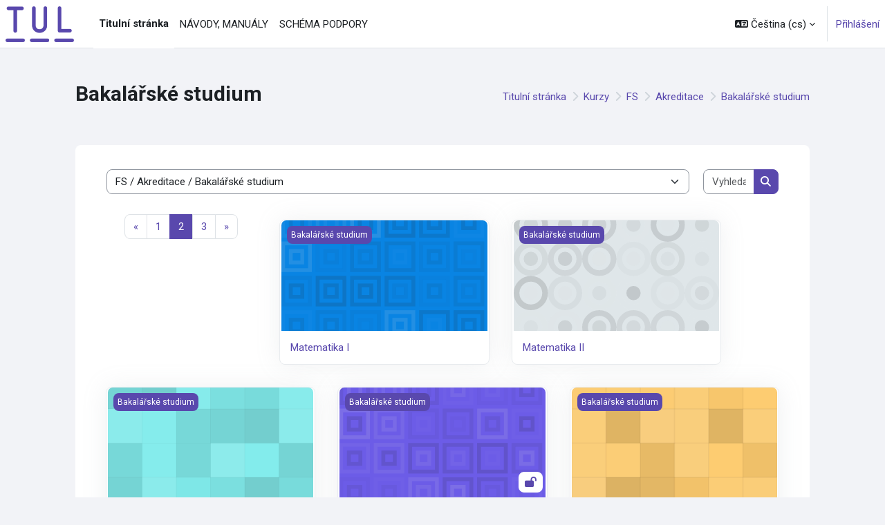

--- FILE ---
content_type: text/html; charset=utf-8
request_url: https://elearning.tul.cz/course/index.php?categoryid=300&browse=courses&perpage=20&page=1
body_size: 32835
content:
<!DOCTYPE html>

<html  dir="ltr" lang="cs" xml:lang="cs">
<head>
    <title>Všechny kurzy | E-learning TUL</title>
    <link rel="shortcut icon" href="https://elearning.tul.cz/pluginfile.php/1/core_admin/favicon/64x64/1767680551/Symbol%20TUL%20-%20fialov%C3%A1%20-%20mala.png" />
    <meta http-equiv="Content-Type" content="text/html; charset=utf-8" />
<meta name="keywords" content="moodle, Všechny kurzy | E-learning TUL" />
<link rel="stylesheet" type="text/css" href="https://elearning.tul.cz/theme/yui_combo.php?rollup/3.18.1/yui-moodlesimple-min.css" /><script id="firstthemesheet" type="text/css">/** Required in order to fix style inclusion problems in IE with YUI **/</script><link rel="stylesheet" type="text/css" href="https://elearning.tul.cz/theme/styles.php/moove/1767680551_1/all" />
<script>
//<![CDATA[
var M = {}; M.yui = {};
M.pageloadstarttime = new Date();
M.cfg = {"wwwroot":"https:\/\/elearning.tul.cz","apibase":"https:\/\/elearning.tul.cz\/r.php\/api","homeurl":{},"sesskey":"6DiymLA7FF","sessiontimeout":"14400","sessiontimeoutwarning":1200,"themerev":"1767680551","slasharguments":1,"theme":"moove","iconsystemmodule":"core\/icon_system_fontawesome","jsrev":-1,"admin":"admin","svgicons":true,"usertimezone":"Evropa\/Praha","language":"cs","courseId":1,"courseContextId":2,"contextid":246338,"contextInstanceId":300,"langrev":1768878783,"templaterev":"1767680551","siteId":1,"userId":0};var yui1ConfigFn = function(me) {if(/-skin|reset|fonts|grids|base/.test(me.name)){me.type='css';me.path=me.path.replace(/\.js/,'.css');me.path=me.path.replace(/\/yui2-skin/,'/assets/skins/sam/yui2-skin')}};
var yui2ConfigFn = function(me) {var parts=me.name.replace(/^moodle-/,'').split('-'),component=parts.shift(),module=parts[0],min='-min';if(/-(skin|core)$/.test(me.name)){parts.pop();me.type='css';min=''}
if(module){var filename=parts.join('-');me.path=component+'/'+module+'/'+filename+min+'.'+me.type}else{me.path=component+'/'+component+'.'+me.type}};
YUI_config = {"debug":false,"base":"https:\/\/elearning.tul.cz\/lib\/yuilib\/3.18.1\/","comboBase":"https:\/\/elearning.tul.cz\/theme\/yui_combo.php?","combine":true,"filter":null,"insertBefore":"firstthemesheet","groups":{"yui2":{"base":"https:\/\/elearning.tul.cz\/lib\/yuilib\/2in3\/2.9.0\/build\/","comboBase":"https:\/\/elearning.tul.cz\/theme\/yui_combo.php?","combine":true,"ext":false,"root":"2in3\/2.9.0\/build\/","patterns":{"yui2-":{"group":"yui2","configFn":yui1ConfigFn}}},"moodle":{"name":"moodle","base":"https:\/\/elearning.tul.cz\/theme\/yui_combo.php?m\/-1\/","combine":true,"comboBase":"https:\/\/elearning.tul.cz\/theme\/yui_combo.php?","ext":false,"root":"m\/-1\/","patterns":{"moodle-":{"group":"moodle","configFn":yui2ConfigFn}},"filter":null,"modules":{"moodle-core-blocks":{"requires":["base","node","io","dom","dd","dd-scroll","moodle-core-dragdrop","moodle-core-notification"]},"moodle-core-event":{"requires":["event-custom"]},"moodle-core-lockscroll":{"requires":["plugin","base-build"]},"moodle-core-actionmenu":{"requires":["base","event","node-event-simulate"]},"moodle-core-dragdrop":{"requires":["base","node","io","dom","dd","event-key","event-focus","moodle-core-notification"]},"moodle-core-chooserdialogue":{"requires":["base","panel","moodle-core-notification"]},"moodle-core-notification":{"requires":["moodle-core-notification-dialogue","moodle-core-notification-alert","moodle-core-notification-confirm","moodle-core-notification-exception","moodle-core-notification-ajaxexception"]},"moodle-core-notification-dialogue":{"requires":["base","node","panel","escape","event-key","dd-plugin","moodle-core-widget-focusafterclose","moodle-core-lockscroll"]},"moodle-core-notification-alert":{"requires":["moodle-core-notification-dialogue"]},"moodle-core-notification-confirm":{"requires":["moodle-core-notification-dialogue"]},"moodle-core-notification-exception":{"requires":["moodle-core-notification-dialogue"]},"moodle-core-notification-ajaxexception":{"requires":["moodle-core-notification-dialogue"]},"moodle-core-handlebars":{"condition":{"trigger":"handlebars","when":"after"}},"moodle-core-maintenancemodetimer":{"requires":["base","node"]},"moodle-core_availability-form":{"requires":["base","node","event","event-delegate","panel","moodle-core-notification-dialogue","json"]},"moodle-course-categoryexpander":{"requires":["node","event-key"]},"moodle-course-dragdrop":{"requires":["base","node","io","dom","dd","dd-scroll","moodle-core-dragdrop","moodle-core-notification","moodle-course-coursebase","moodle-course-util"]},"moodle-course-management":{"requires":["base","node","io-base","moodle-core-notification-exception","json-parse","dd-constrain","dd-proxy","dd-drop","dd-delegate","node-event-delegate"]},"moodle-course-util":{"requires":["node"],"use":["moodle-course-util-base"],"submodules":{"moodle-course-util-base":{},"moodle-course-util-section":{"requires":["node","moodle-course-util-base"]},"moodle-course-util-cm":{"requires":["node","moodle-course-util-base"]}}},"moodle-form-dateselector":{"requires":["base","node","overlay","calendar"]},"moodle-form-shortforms":{"requires":["node","base","selector-css3","moodle-core-event"]},"moodle-question-chooser":{"requires":["moodle-core-chooserdialogue"]},"moodle-question-searchform":{"requires":["base","node"]},"moodle-availability_completion-form":{"requires":["base","node","event","moodle-core_availability-form"]},"moodle-availability_date-form":{"requires":["base","node","event","io","moodle-core_availability-form"]},"moodle-availability_grade-form":{"requires":["base","node","event","moodle-core_availability-form"]},"moodle-availability_group-form":{"requires":["base","node","event","moodle-core_availability-form"]},"moodle-availability_grouping-form":{"requires":["base","node","event","moodle-core_availability-form"]},"moodle-availability_language-form":{"requires":["base","node","event","node-event-simulate","moodle-core_availability-form"]},"moodle-availability_profile-form":{"requires":["base","node","event","moodle-core_availability-form"]},"moodle-mod_assign-history":{"requires":["node","transition"]},"moodle-mod_attendance-groupfilter":{"requires":["base","node"]},"moodle-mod_quiz-dragdrop":{"requires":["base","node","io","dom","dd","dd-scroll","moodle-core-dragdrop","moodle-core-notification","moodle-mod_quiz-quizbase","moodle-mod_quiz-util-base","moodle-mod_quiz-util-page","moodle-mod_quiz-util-slot","moodle-course-util"]},"moodle-mod_quiz-toolboxes":{"requires":["base","node","event","event-key","io","moodle-mod_quiz-quizbase","moodle-mod_quiz-util-slot","moodle-core-notification-ajaxexception"]},"moodle-mod_quiz-modform":{"requires":["base","node","event"]},"moodle-mod_quiz-autosave":{"requires":["base","node","event","event-valuechange","node-event-delegate","io-form","datatype-date-format"]},"moodle-mod_quiz-quizbase":{"requires":["base","node"]},"moodle-mod_quiz-questionchooser":{"requires":["moodle-core-chooserdialogue","moodle-mod_quiz-util","querystring-parse"]},"moodle-mod_quiz-util":{"requires":["node","moodle-core-actionmenu"],"use":["moodle-mod_quiz-util-base"],"submodules":{"moodle-mod_quiz-util-base":{},"moodle-mod_quiz-util-slot":{"requires":["node","moodle-mod_quiz-util-base"]},"moodle-mod_quiz-util-page":{"requires":["node","moodle-mod_quiz-util-base"]}}},"moodle-mod_scheduler-saveseen":{"requires":["base","node","event"]},"moodle-mod_scheduler-studentlist":{"requires":["base","node","event","io"]},"moodle-mod_scheduler-delselected":{"requires":["base","node","event"]},"moodle-message_airnotifier-toolboxes":{"requires":["base","node","io"]},"moodle-block_xp-notification":{"requires":["base","node","handlebars","button-plugin","moodle-core-notification-dialogue"]},"moodle-block_xp-filters":{"requires":["base","node","moodle-core-dragdrop","moodle-core-notification-confirm","moodle-block_xp-rulepicker"]},"moodle-block_xp-rulepicker":{"requires":["base","node","handlebars","moodle-core-notification-dialogue"]},"moodle-report_eventlist-eventfilter":{"requires":["base","event","node","node-event-delegate","datatable","autocomplete","autocomplete-filters"]},"moodle-report_loglive-fetchlogs":{"requires":["base","event","node","io","node-event-delegate"]},"moodle-gradereport_history-userselector":{"requires":["escape","event-delegate","event-key","handlebars","io-base","json-parse","moodle-core-notification-dialogue"]},"moodle-qbank_editquestion-chooser":{"requires":["moodle-core-chooserdialogue"]},"moodle-tool_lp-dragdrop-reorder":{"requires":["moodle-core-dragdrop"]},"moodle-assignfeedback_editpdf-editor":{"requires":["base","event","node","io","graphics","json","event-move","event-resize","transition","querystring-stringify-simple","moodle-core-notification-dialog","moodle-core-notification-alert","moodle-core-notification-warning","moodle-core-notification-exception","moodle-core-notification-ajaxexception"]}}},"gallery":{"name":"gallery","base":"https:\/\/elearning.tul.cz\/lib\/yuilib\/gallery\/","combine":true,"comboBase":"https:\/\/elearning.tul.cz\/theme\/yui_combo.php?","ext":false,"root":"gallery\/-1\/","patterns":{"gallery-":{"group":"gallery"}}}},"modules":{"core_filepicker":{"name":"core_filepicker","fullpath":"https:\/\/elearning.tul.cz\/lib\/javascript.php\/-1\/repository\/filepicker.js","requires":["base","node","node-event-simulate","json","async-queue","io-base","io-upload-iframe","io-form","yui2-treeview","panel","cookie","datatable","datatable-sort","resize-plugin","dd-plugin","escape","moodle-core_filepicker","moodle-core-notification-dialogue"]},"core_comment":{"name":"core_comment","fullpath":"https:\/\/elearning.tul.cz\/lib\/javascript.php\/-1\/comment\/comment.js","requires":["base","io-base","node","json","yui2-animation","overlay","escape"]}},"logInclude":[],"logExclude":[],"logLevel":null};
M.yui.loader = {modules: {}};

//]]>
</script>
<link rel="preconnect" href="https://fonts.googleapis.com">
                       <link rel="preconnect" href="https://fonts.gstatic.com" crossorigin>
                       <link href="https://fonts.googleapis.com/css2?family=Roboto:ital,wght@0,300;0,400;0,500;0,700;1,400&display=swap" rel="stylesheet">
    <meta name="viewport" content="width=device-width, initial-scale=1.0">
</head>
<body  id="page-course-index-category" class="format-site limitedwidth  path-course path-course-index chrome dir-ltr lang-cs yui-skin-sam yui3-skin-sam elearning-tul-cz pagelayout-coursecategory course-1 context-246338 category-300 category-299 category-44 notloggedin theme uses-drawers">
<div id="accessibilitybar" class="fixed-top">
    <div class="container-fluid">
        <div class="bars">
            <div class="fontsize">
                <span>Font size</span>
                <ul>
                    <li><a class="btn btn-default" data-action="decrease" title="Decrease font size" id="fontsize_dec">A-</a></li>
                    <li><a class="btn btn-default" data-action="reset" title="Reset font size" id="fontsize_reset">A</a></li>
                    <li><a class="btn btn-default" data-action="increase" title="Increase font size" id="fontsize_inc">A+</a></li>
                </ul>
            </div>
            <div class="sitecolor">
                <span>Site color</span>
                <ul>
                    <li><a class="btn btn-default" data-action="reset" title="Reset site color" id="sitecolor_color1">R</a></li>
                    <li><a class="btn btn-default" data-action="sitecolor-color-2" title="Low contrast 1" id="sitecolor_color2">A</a></li>
                    <li><a class="btn btn-default" data-action="sitecolor-color-3" title="Low contrast 2" id="sitecolor_color3">A</a></li>
                    <li><a class="btn btn-default" data-action="sitecolor-color-4" title="High contrast" id="sitecolor_color4">A</a></li>
                </ul>
            </div>
        </div>
    </div>
</div>


<div class="toast-wrapper mx-auto py-0 fixed-top" role="status" aria-live="polite"></div>

<div id="page-wrapper" class="d-print-block">

    <div>
    <a class="visually-hidden-focusable" href="#maincontent">Přejít k hlavnímu obsahu</a>
</div><script src="https://elearning.tul.cz/lib/javascript.php/-1/lib/polyfills/polyfill.js"></script>
<script src="https://elearning.tul.cz/theme/yui_combo.php?rollup/3.18.1/yui-moodlesimple-min.js"></script><script src="https://elearning.tul.cz/lib/javascript.php/-1/lib/javascript-static.js"></script>
<script>
//<![CDATA[
document.body.className += ' jsenabled';
//]]>
</script>



    <nav class="navbar fixed-top bg-body navbar-expand border-bottom px-2" aria-label="Navigace stránek">
        <button class="navbar-toggler aabtn d-block d-md-none px-1 my-1 border-0" data-toggler="drawers" data-action="toggle" data-target="theme_boost-drawers-primary">
            <span class="navbar-toggler-icon"></span>
            <span class="sr-only">Boční panel</span>
        </button>
    
        <a href="https://elearning.tul.cz/" class="navbar-brand d-none d-md-flex align-items-center m-0 me-4 p-0 aabtn">
    
                <img src="https://elearning.tul.cz/pluginfile.php/1/core_admin/logo/0x200/1767680551/Zkratka%20-%20fialov%C3%A1%20-%20RGB.png" class="logo me-1" alt="E-learning TUL">
        </a>
            <div class="primary-navigation">
                <nav class="moremenu navigation">
                    <ul id="moremenu-6970206f6807f-navbar-nav" role="menubar" class="nav more-nav navbar-nav">
                                <li data-key="home" class="nav-item" role="none" data-forceintomoremenu="false">
                                            <a role="menuitem" class="nav-link active "
                                                href="https://elearning.tul.cz/"
                                                
                                                aria-current="true"
                                                data-disableactive="true"
                                                
                                            >
                                                Titulní stránka
                                            </a>
                                </li>
                                <li data-key="" class="nav-item" role="none" data-forceintomoremenu="false">
                                            <a role="menuitem" class="nav-link  "
                                                href="https://elearning.tul.cz/course/index.php?categoryid=406"
                                                
                                                
                                                data-disableactive="true"
                                                tabindex="-1"
                                            >
                                                NÁVODY, MANUÁLY
                                            </a>
                                </li>
                                <li data-key="" class="nav-item" role="none" data-forceintomoremenu="false">
                                            <a role="menuitem" class="nav-link  "
                                                href="https://elearning.tul.cz/course/view.php?id=12176"
                                                
                                                
                                                data-disableactive="true"
                                                tabindex="-1"
                                            >
                                                SCHÉMA PODPORY
                                            </a>
                                </li>
                        <li role="none" class="nav-item dropdown dropdownmoremenu d-none" data-region="morebutton">
                            <a class="dropdown-toggle nav-link " href="#" id="moremenu-dropdown-6970206f6807f" role="menuitem" data-bs-toggle="dropdown" aria-haspopup="true" aria-expanded="false" tabindex="-1">
                                Další
                            </a>
                            <ul class="dropdown-menu dropdown-menu-start" data-region="moredropdown" aria-labelledby="moremenu-dropdown-6970206f6807f" role="menu">
                            </ul>
                        </li>
                    </ul>
                </nav>
            </div>
    
        <ul class="navbar-nav d-none d-md-flex my-1 px-1">
            <!-- page_heading_menu -->
            
        </ul>
    
        <div id="usernavigation" class="navbar-nav ms-auto h-100">
                <div class="langmenu">
                    <div class="dropdown show">
                        <a href="#" role="button" id="lang-menu-toggle" data-bs-toggle="dropdown" aria-label="Jazyk" aria-haspopup="true" aria-controls="lang-action-menu" class="btn dropdown-toggle">
                            <i class="icon fa fa-language fa-fw me-1" aria-hidden="true"></i>
                            <span class="langbutton">
                                Čeština ‎(cs)‎
                            </span>
                            <b class="caret"></b>
                        </a>
                        <div role="menu" aria-labelledby="lang-menu-toggle" id="lang-action-menu" class="dropdown-menu dropdown-menu-end">
                                    <a href="#" class="dropdown-item ps-5" role="menuitem" aria-current="true"
                                            >
                                        Čeština ‎(cs)‎
                                    </a>
                                    <a href="https://elearning.tul.cz/course/index.php?categoryid=300&amp;lang=de" class="dropdown-item ps-5" role="menuitem" 
                                            lang="de" >
                                        Deutsch ‎(de)‎
                                    </a>
                                    <a href="https://elearning.tul.cz/course/index.php?categoryid=300&amp;lang=en" class="dropdown-item ps-5" role="menuitem" 
                                            lang="en" >
                                        English ‎(en)‎
                                    </a>
                                    <a href="https://elearning.tul.cz/course/index.php?categoryid=300&amp;lang=pl" class="dropdown-item ps-5" role="menuitem" 
                                            lang="pl" >
                                        Polski ‎(pl)‎
                                    </a>
                        </div>
                    </div>
                </div>
                <div class="divider border-start h-75 align-self-center mx-1"></div>
            
            <div class="d-flex align-items-stretch usermenu-container" data-region="usermenu">
                    <div class="usermenu">
                            <span class="login ps-2">
                                    <a href="https://elearning.tul.cz/login/index.php">Přihlášení</a>
                            </span>
                    </div>
            </div>
            
        </div>
    </nav>
    
    

<div  class="drawer drawer-left drawer-primary d-print-none not-initialized" data-region="fixed-drawer" id="theme_boost-drawers-primary" data-preference="" data-state="show-drawer-primary" data-forceopen="0" data-close-on-resize="1">
    <div class="drawerheader">
        <button
            class="btn btn-icon drawertoggle hidden"
            data-toggler="drawers"
            data-action="closedrawer"
            data-target="theme_boost-drawers-primary"
            data-bs-toggle="tooltip"
            data-bs-placement="right"
            title="Zavřít lištu"
        >
            <i class="icon fa fa-xmark fa-fw " aria-hidden="true" ></i>
        </button>
                <a
            href="https://elearning.tul.cz/"
            title="E-learning TUL"
            data-region="site-home-link"
            class="aabtn text-reset d-flex align-items-center py-1 h-100"
        >
                <img src="https://elearning.tul.cz/pluginfile.php/1/core_admin/logocompact/300x300/1767680551/Zkratka%20-%20b%C3%ADl%C3%A1%20-%20RGB.png" class="logo py-1 h-100" alt="E-learning TUL">
        </a>

        <div class="drawerheadercontent hidden">
            
        </div>
    </div>
    <div class="drawercontent drag-container" data-usertour="scroller">
                <div class="list-group">
                <a href="https://elearning.tul.cz/" class="list-group-item list-group-item-action active " aria-current="true">
                    Titulní stránka
                </a>
                <a href="https://elearning.tul.cz/course/index.php?categoryid=406" class="list-group-item list-group-item-action  " >
                    NÁVODY, MANUÁLY
                </a>
                <a href="https://elearning.tul.cz/course/view.php?id=12176" class="list-group-item list-group-item-action  " >
                    SCHÉMA PODPORY
                </a>
        </div>

    </div>
</div>
    <div id="page" data-region="mainpage" data-usertour="scroller" class="drawers   drag-container">

        <header id="page-header" class="moove-container-fluid py-4">
    <div class="w-100">
        <div class="d-flex flex-wrap">
            <div class="ms-auto d-flex">
                
            </div>
            <div id="course-header">
                
            </div>
        </div>
        <div class="d-flex align-items-center">
                    <div class="me-auto">
                        <div class="page-context-header d-flex flex-wrap align-items-center mb-2">
    <div class="page-header-headings">
        <h1 class="h2 mb-0">Bakalářské studium</h1>
    </div>
</div>
                    </div>
            <div class="header-actions-container ms-auto" data-region="header-actions-container">
                    <div class="d-none d-md-block" id="page-navbar">
                        <nav aria-label="Drobečková navigace">
    <ol class="breadcrumb">
                <li class="breadcrumb-item">
                    <a href="https://elearning.tul.cz/"
                        
                        
                        
                    >
                        Titulní stránka
                    </a>
                </li>
        
                <li class="breadcrumb-item">
                    <a href="https://elearning.tul.cz/course/index.php"
                        
                        
                        
                    >
                        Kurzy
                    </a>
                </li>
        
                <li class="breadcrumb-item">
                    <a href="https://elearning.tul.cz/course/index.php?categoryid=44"
                        
                        
                        
                    >
                        FS
                    </a>
                </li>
        
                <li class="breadcrumb-item">
                    <a href="https://elearning.tul.cz/course/index.php?categoryid=299"
                        
                        
                        
                    >
                        Akreditace
                    </a>
                </li>
        
                <li class="breadcrumb-item">
                    <a href="https://elearning.tul.cz/course/index.php?categoryid=300"
                        aria-current="page"
                        
                        
                    >
                        Bakalářské studium
                    </a>
                </li>
        </ol>
</nav>
                    </div>
            </div>
        </div>
    </div>
</header>

        <div id="topofscroll" class="main-inner">
            <div class="drawer-toggles d-flex">
            </div>

            <div id="page-content" class="pb-3 d-print-block">
                <div id="region-main-box">
                    <div id="region-main">

                        <span class="notifications" id="user-notifications"></span>
                        <div role="main"><span id="maincontent"></span><span></span><div class="container-fluid tertiary-navigation" id="action_bar">
    <div class="d-flex">
            <div class="navitem">
                <div class="urlselect text-truncate w-100">
                    <form method="post" action="https://elearning.tul.cz/course/jumpto.php" class="d-flex flex-wrap align-items-center" id="url_select_f6970206f4ece31">
                        <input type="hidden" name="sesskey" value="6DiymLA7FF">
                            <label for="url_select6970206f4ece32" class="visually-hidden">
                                Kategorie kurzů
                            </label>
                        <select  id="url_select6970206f4ece32" class="form-select urlselect text-truncate w-100" name="jump"
                                 >
                                    <option value="/course/index.php?categoryid=547"  >_Kurzy určené ke smazání</option>
                                    <option value="/course/index.php?categoryid=280"  >_Kurzy určené ke smazání / 2018/19</option>
                                    <option value="/course/index.php?categoryid=336"  >_Kurzy určené ke smazání / 2019/20</option>
                                    <option value="/course/index.php?categoryid=885"  >_Kurzy určené ke smazání / tmp</option>
                                    <option value="/course/index.php?categoryid=532"  >_Kurzy určené ke smazání / KSS</option>
                                    <option value="/course/index.php?categoryid=406"  >NÁVODY, MANUÁLY</option>
                                    <option value="/course/index.php?categoryid=586"  >NÁVODY, MANUÁLY / Asistenti elearningu</option>
                                    <option value="/course/index.php?categoryid=11"  >Další podpůrné materiály</option>
                                    <option value="/course/index.php?categoryid=618"  >Kurzy pro zaměstance TUL</option>
                                    <option value="/course/index.php?categoryid=54"  >Externí kurzy </option>
                                    <option value="/course/index.php?categoryid=205"  >Externí kurzy  / BOZP, PO</option>
                                    <option value="/course/index.php?categoryid=216"  >Externí kurzy  / BOZP, PO / Obecné</option>
                                    <option value="/course/index.php?categoryid=217"  >Externí kurzy  / BOZP, PO / Profesní</option>
                                    <option value="/course/index.php?categoryid=438"  >Externí kurzy  / CDV</option>
                                    <option value="/course/index.php?categoryid=153"  >Externí kurzy  / EDUTECH</option>
                                    <option value="/course/index.php?categoryid=154"  >Externí kurzy  / EDUTECH / Biomedicína</option>
                                    <option value="/course/index.php?categoryid=55"  >Externí kurzy  / EF:Ekonomická fakulta</option>
                                    <option value="/course/index.php?categoryid=240"  >Externí kurzy  / EF:Ekonomická fakulta / Benetti</option>
                                    <option value="/course/index.php?categoryid=62"  >Externí kurzy  / EF:Ekonomická fakulta / Cizí jazyky</option>
                                    <option value="/course/index.php?categoryid=275"  >Externí kurzy  / EF:Ekonomická fakulta / Cizí jazyky / Boyon</option>
                                    <option value="/course/index.php?categoryid=263"  >Externí kurzy  / EF:Ekonomická fakulta / Cizí jazyky / Braun</option>
                                    <option value="/course/index.php?categoryid=327"  >Externí kurzy  / EF:Ekonomická fakulta / Cizí jazyky / Dalsant</option>
                                    <option value="/course/index.php?categoryid=120"  >Externí kurzy  / EF:Ekonomická fakulta / Cizí jazyky / Drozdová</option>
                                    <option value="/course/index.php?categoryid=147"  >Externí kurzy  / EF:Ekonomická fakulta / Cizí jazyky / Griffon</option>
                                    <option value="/course/index.php?categoryid=135"  >Externí kurzy  / EF:Ekonomická fakulta / Cizí jazyky / Hassler</option>
                                    <option value="/course/index.php?categoryid=223"  >Externí kurzy  / EF:Ekonomická fakulta / Cizí jazyky / Hastrdlová</option>
                                    <option value="/course/index.php?categoryid=510"  >Externí kurzy  / EF:Ekonomická fakulta / Cizí jazyky / Havránková</option>
                                    <option value="/course/index.php?categoryid=57"  >Externí kurzy  / EF:Ekonomická fakulta / Cizí jazyky / Hughes</option>
                                    <option value="/course/index.php?categoryid=262"  >Externí kurzy  / EF:Ekonomická fakulta / Cizí jazyky / Jandová</option>
                                    <option value="/course/index.php?categoryid=141"  >Externí kurzy  / EF:Ekonomická fakulta / Cizí jazyky / Jech Koldinská</option>
                                    <option value="/course/index.php?categoryid=604"  >Externí kurzy  / EF:Ekonomická fakulta / Cizí jazyky / Katzinger</option>
                                    <option value="/course/index.php?categoryid=119"  >Externí kurzy  / EF:Ekonomická fakulta / Cizí jazyky / Klápšťová</option>
                                    <option value="/course/index.php?categoryid=59"  >Externí kurzy  / EF:Ekonomická fakulta / Cizí jazyky / Klopánová</option>
                                    <option value="/course/index.php?categoryid=293"  >Externí kurzy  / EF:Ekonomická fakulta / Cizí jazyky / Lepold</option>
                                    <option value="/course/index.php?categoryid=60"  >Externí kurzy  / EF:Ekonomická fakulta / Cizí jazyky / Mydlářová</option>
                                    <option value="/course/index.php?categoryid=458"  >Externí kurzy  / EF:Ekonomická fakulta / Cizí jazyky / Neuhoff</option>
                                    <option value="/course/index.php?categoryid=138"  >Externí kurzy  / EF:Ekonomická fakulta / Cizí jazyky / Neumannová</option>
                                    <option value="/course/index.php?categoryid=64"  >Externí kurzy  / EF:Ekonomická fakulta / Cizí jazyky / Pavlíková</option>
                                    <option value="/course/index.php?categoryid=117"  >Externí kurzy  / EF:Ekonomická fakulta / Cizí jazyky / Pávová</option>
                                    <option value="/course/index.php?categoryid=58"  >Externí kurzy  / EF:Ekonomická fakulta / Cizí jazyky / Pekařová</option>
                                    <option value="/course/index.php?categoryid=122"  >Externí kurzy  / EF:Ekonomická fakulta / Cizí jazyky / Peldová</option>
                                    <option value="/course/index.php?categoryid=322"  >Externí kurzy  / EF:Ekonomická fakulta / Cizí jazyky / Priddy</option>
                                    <option value="/course/index.php?categoryid=292"  >Externí kurzy  / EF:Ekonomická fakulta / Cizí jazyky / PROJEKT PROFIT</option>
                                    <option value="/course/index.php?categoryid=131"  >Externí kurzy  / EF:Ekonomická fakulta / Cizí jazyky / Ramírez</option>
                                    <option value="/course/index.php?categoryid=162"  >Externí kurzy  / EF:Ekonomická fakulta / Cizí jazyky / Sedlářová</option>
                                    <option value="/course/index.php?categoryid=142"  >Externí kurzy  / EF:Ekonomická fakulta / Cizí jazyky / SPOLEČNÉ MATERIÁLY</option>
                                    <option value="/course/index.php?categoryid=143"  >Externí kurzy  / EF:Ekonomická fakulta / Cizí jazyky / SPOLEČNÉ MATERIÁLY / Anglická sekce</option>
                                    <option value="/course/index.php?categoryid=144"  >Externí kurzy  / EF:Ekonomická fakulta / Cizí jazyky / SPOLEČNÉ MATERIÁLY / Německá sekce</option>
                                    <option value="/course/index.php?categoryid=123"  >Externí kurzy  / EF:Ekonomická fakulta / Cizí jazyky / Svobodová</option>
                                    <option value="/course/index.php?categoryid=146"  >Externí kurzy  / EF:Ekonomická fakulta / Cizí jazyky / Valterová</option>
                                    <option value="/course/index.php?categoryid=239"  >Externí kurzy  / EF:Ekonomická fakulta / Cizí jazyky / VIP ŠKOLENÍ</option>
                                    <option value="/course/index.php?categoryid=118"  >Externí kurzy  / EF:Ekonomická fakulta / Cizí jazyky / Vlčková</option>
                                    <option value="/course/index.php?categoryid=145"  >Externí kurzy  / EF:Ekonomická fakulta / Cizí jazyky / Weginger</option>
                                    <option value="/course/index.php?categoryid=276"  >Externí kurzy  / Environmental Engineering</option>
                                    <option value="/course/index.php?categoryid=614"  >Externí kurzy  / NPO_A2</option>
                                    <option value="/course/index.php?categoryid=636"  >Externí kurzy  / NPO_A2 / FS</option>
                                    <option value="/course/index.php?categoryid=637"  >Externí kurzy  / NPO_A2 / FT</option>
                                    <option value="/course/index.php?categoryid=638"  >Externí kurzy  / NPO_A2 / EF</option>
                                    <option value="/course/index.php?categoryid=639"  >Externí kurzy  / NPO_A2 / FZS</option>
                                    <option value="/course/index.php?categoryid=640"  >Externí kurzy  / NPO_A2 / FUA</option>
                                    <option value="/course/index.php?categoryid=641"  >Externí kurzy  / NPO_A2 / CDV</option>
                                    <option value="/course/index.php?categoryid=691"  >Externí kurzy  / NPO_A4</option>
                                    <option value="/course/index.php?categoryid=692"  >Externí kurzy  / NPO_A4 / FP</option>
                                    <option value="/course/index.php?categoryid=169"  >Externí kurzy  / SVP</option>
                                    <option value="/course/index.php?categoryid=266"  >Externí kurzy  / ROLIZ</option>
                                    <option value="/course/index.php?categoryid=278"  >Externí kurzy  / VJŠ</option>
                                    <option value="/course/index.php?categoryid=121"  >Externí kurzy  / VJŠ / Bitljanová</option>
                                    <option value="/course/index.php?categoryid=407"  >Externí kurzy  / VJŠ / Pacltová</option>
                                    <option value="/course/index.php?categoryid=448"  >Externí kurzy  / Testovací kurzy FS</option>
                                    <option value="/course/index.php?categoryid=617"  >Externí kurzy  / Roliz_Pracovní-Záloha</option>
                                    <option value="/course/index.php?categoryid=12"  >FA</option>
                                    <option value="/course/index.php?categoryid=404"  >FA / KNK</option>
                                    <option value="/course/index.php?categoryid=879"  >FA / KNK / 2025/26</option>
                                    <option value="/course/index.php?categoryid=819"  >FA / KNK / 2024/25</option>
                                    <option value="/course/index.php?categoryid=723"  >FA / KNK / 2023/24</option>
                                    <option value="/course/index.php?categoryid=583"  >FA / KNK / 2022/23</option>
                                    <option value="/course/index.php?categoryid=485"  >FA / KNK / 2021/22</option>
                                    <option value="/course/index.php?categoryid=434"  >FA / KNK / 2020/21</option>
                                    <option value="/course/index.php?categoryid=402"  >FA / KUR</option>
                                    <option value="/course/index.php?categoryid=881"  >FA / KUR / 2025/26</option>
                                    <option value="/course/index.php?categoryid=832"  >FA / KUR / 2024/25</option>
                                    <option value="/course/index.php?categoryid=756"  >FA / KUR / 2023/24</option>
                                    <option value="/course/index.php?categoryid=613"  >FA / KUR / 2022/23</option>
                                    <option value="/course/index.php?categoryid=507"  >FA / KUR / 2021/22</option>
                                    <option value="/course/index.php?categoryid=451"  >FA / KUR / 2020/21</option>
                                    <option value="/course/index.php?categoryid=400"  >FA / KUM</option>
                                    <option value="/course/index.php?categoryid=880"  >FA / KUM / 2025/26</option>
                                    <option value="/course/index.php?categoryid=818"  >FA / KUM / 2024/25</option>
                                    <option value="/course/index.php?categoryid=726"  >FA / KUM / 2023/24</option>
                                    <option value="/course/index.php?categoryid=611"  >FA / KUM / 2022/23</option>
                                    <option value="/course/index.php?categoryid=501"  >FA / KUM / 2021/22</option>
                                    <option value="/course/index.php?categoryid=416"  >FA / KUM / 2020/21</option>
                                    <option value="/course/index.php?categoryid=376"  >FA / KAR</option>
                                    <option value="/course/index.php?categoryid=866"  >FA / KAR / 2025/26</option>
                                    <option value="/course/index.php?categoryid=813"  >FA / KAR / 2024/25</option>
                                    <option value="/course/index.php?categoryid=716"  >FA / KAR / 2023/24</option>
                                    <option value="/course/index.php?categoryid=562"  >FA / KAR / 2022/23</option>
                                    <option value="/course/index.php?categoryid=475"  >FA / KAR / 2021/22</option>
                                    <option value="/course/index.php?categoryid=432"  >FA / KAR / 2020/21</option>
                                    <option value="/course/index.php?categoryid=283"  >FA / DFA</option>
                                    <option value="/course/index.php?categoryid=852"  >FA / DFA / 2025/26</option>
                                    <option value="/course/index.php?categoryid=830"  >FA / DFA / 2024/25</option>
                                    <option value="/course/index.php?categoryid=721"  >FA / DFA / 2023/24</option>
                                    <option value="/course/index.php?categoryid=612"  >FA / DFA / 2022/23</option>
                                    <option value="/course/index.php?categoryid=509"  >FA / DFA / 2021/22</option>
                                    <option value="/course/index.php?categoryid=442"  >FA / DFA / 2020/21</option>
                                    <option value="/course/index.php?categoryid=125"  >FA / KDA</option>
                                    <option value="/course/index.php?categoryid=871"  >FA / KDA / 2025/26</option>
                                    <option value="/course/index.php?categoryid=820"  >FA / KDA / 2024/25</option>
                                    <option value="/course/index.php?categoryid=722"  >FA / KDA / 2023/24</option>
                                    <option value="/course/index.php?categoryid=587"  >FA / KDA / 2022/23</option>
                                    <option value="/course/index.php?categoryid=492"  >FA / KDA / 2021/22</option>
                                    <option value="/course/index.php?categoryid=415"  >FA / KDA / 2020/21</option>
                                    <option value="/course/index.php?categoryid=167"  >FA / KPS</option>
                                    <option value="/course/index.php?categoryid=864"  >FA / KPS / 2025/26</option>
                                    <option value="/course/index.php?categoryid=810"  >FA / KPS / 2024/25</option>
                                    <option value="/course/index.php?categoryid=711"  >FA / KPS / 2023/24</option>
                                    <option value="/course/index.php?categoryid=591"  >FA / KPS / 2022/23</option>
                                    <option value="/course/index.php?categoryid=495"  >FA / KPS / 2021/22</option>
                                    <option value="/course/index.php?categoryid=433"  >FA / KPS / 2020/21</option>
                                    <option value="/course/index.php?categoryid=13"  >FA / KVU</option>
                                    <option value="/course/index.php?categoryid=600"  >FA / Kurzy mimo STAG</option>
                                    <option value="/course/index.php?categoryid=32"  >FE</option>
                                    <option value="/course/index.php?categoryid=590"  >FE / CENTRUM OCEŇOVÁNÍ MAJETKU</option>
                                    <option value="/course/index.php?categoryid=752"  >FE / CENTRUM OCEŇOVÁNÍ MAJETKU / Oceňování obchodních závodů (podniků)</option>
                                    <option value="/course/index.php?categoryid=560"  >FE / Akreditace SIL</option>
                                    <option value="/course/index.php?categoryid=592"  >FE / Kurzy mimo STAG</option>
                                    <option value="/course/index.php?categoryid=42"  >FE / KCJ</option>
                                    <option value="/course/index.php?categoryid=863"  >FE / KCJ / 2025/26</option>
                                    <option value="/course/index.php?categoryid=771"  >FE / KCJ / 2024/25</option>
                                    <option value="/course/index.php?categoryid=705"  >FE / KCJ / 2023/24</option>
                                    <option value="/course/index.php?categoryid=559"  >FE / KCJ / 2022/23</option>
                                    <option value="/course/index.php?categoryid=467"  >FE / KCJ / 2021/22</option>
                                    <option value="/course/index.php?categoryid=440"  >FE / KCJ / 2020/21</option>
                                    <option value="/course/index.php?categoryid=37"  >FE / KEK</option>
                                    <option value="/course/index.php?categoryid=856"  >FE / KEK / 2025/26</option>
                                    <option value="/course/index.php?categoryid=801"  >FE / KEK / 2024/25</option>
                                    <option value="/course/index.php?categoryid=661"  >FE / KEK / 2023/24</option>
                                    <option value="/course/index.php?categoryid=578"  >FE / KEK / 2022/23</option>
                                    <option value="/course/index.php?categoryid=472"  >FE / KEK / 2021/22</option>
                                    <option value="/course/index.php?categoryid=414"  >FE / KEK / 2020/21</option>
                                    <option value="/course/index.php?categoryid=36"  >FE / KFÚ</option>
                                    <option value="/course/index.php?categoryid=857"  >FE / KFÚ / 2025/26</option>
                                    <option value="/course/index.php?categoryid=799"  >FE / KFÚ / 2024/25</option>
                                    <option value="/course/index.php?categoryid=699"  >FE / KFÚ / 2023/24</option>
                                    <option value="/course/index.php?categoryid=577"  >FE / KFÚ / 2022/23</option>
                                    <option value="/course/index.php?categoryid=468"  >FE / KFÚ / 2021/22</option>
                                    <option value="/course/index.php?categoryid=412"  >FE / KFÚ / 2020/21</option>
                                    <option value="/course/index.php?categoryid=33"  >FE / KIN</option>
                                    <option value="/course/index.php?categoryid=844"  >FE / KIN / 2025/26</option>
                                    <option value="/course/index.php?categoryid=784"  >FE / KIN / 2024/25</option>
                                    <option value="/course/index.php?categoryid=667"  >FE / KIN / 2023/24</option>
                                    <option value="/course/index.php?categoryid=545"  >FE / KIN / 2022/23</option>
                                    <option value="/course/index.php?categoryid=459"  >FE / KIN / 2021/22</option>
                                    <option value="/course/index.php?categoryid=424"  >FE / KIN / 2020/21</option>
                                    <option value="/course/index.php?categoryid=39"  >FE / KOB</option>
                                    <option value="/course/index.php?categoryid=34"  >FE / KMG</option>
                                    <option value="/course/index.php?categoryid=845"  >FE / KMG / 2025/26</option>
                                    <option value="/course/index.php?categoryid=794"  >FE / KMG / 2024/25</option>
                                    <option value="/course/index.php?categoryid=698"  >FE / KMG / 2023/24</option>
                                    <option value="/course/index.php?categoryid=556"  >FE / KMG / 2022/23</option>
                                    <option value="/course/index.php?categoryid=469"  >FE / KMG / 2021/22</option>
                                    <option value="/course/index.php?categoryid=428"  >FE / KMG / 2020/21</option>
                                    <option value="/course/index.php?categoryid=38"  >FE / KPE</option>
                                    <option value="/course/index.php?categoryid=839"  >FE / KPE / 2025/26</option>
                                    <option value="/course/index.php?categoryid=785"  >FE / KPE / 2024/25</option>
                                    <option value="/course/index.php?categoryid=635"  >FE / KPE / 2023/24</option>
                                    <option value="/course/index.php?categoryid=551"  >FE / KPE / 2022/23</option>
                                    <option value="/course/index.php?categoryid=461"  >FE / KPE / 2021/22</option>
                                    <option value="/course/index.php?categoryid=413"  >FE / KPE / 2020/21</option>
                                    <option value="/course/index.php?categoryid=40"  >FE / KPO</option>
                                    <option value="/course/index.php?categoryid=41"  >FE / KPR</option>
                                    <option value="/course/index.php?categoryid=35"  >FE / KSY</option>
                                    <option value="/course/index.php?categoryid=862"  >FE / KSY / 2025/26</option>
                                    <option value="/course/index.php?categoryid=809"  >FE / KSY / 2024/25</option>
                                    <option value="/course/index.php?categoryid=674"  >FE / KSY / 2023/24</option>
                                    <option value="/course/index.php?categoryid=558"  >FE / KSY / 2022/23</option>
                                    <option value="/course/index.php?categoryid=490"  >FE / KSY / 2021/22</option>
                                    <option value="/course/index.php?categoryid=441"  >FE / KSY / 2020/21</option>
                                    <option value="/course/index.php?categoryid=6"  >FM</option>
                                    <option value="/course/index.php?categoryid=712"  >FM / DFM</option>
                                    <option value="/course/index.php?categoryid=713"  >FM / DFM / 2023/24</option>
                                    <option value="/course/index.php?categoryid=10"  >FM / ITE</option>
                                    <option value="/course/index.php?categoryid=843"  >FM / ITE / 2025/26</option>
                                    <option value="/course/index.php?categoryid=787"  >FM / ITE / 2024/25</option>
                                    <option value="/course/index.php?categoryid=690"  >FM / ITE / 2023/24</option>
                                    <option value="/course/index.php?categoryid=549"  >FM / ITE / 2022/23</option>
                                    <option value="/course/index.php?categoryid=462"  >FM / ITE / 2021/22</option>
                                    <option value="/course/index.php?categoryid=418"  >FM / ITE / 2020/21</option>
                                    <option value="/course/index.php?categoryid=8"  >FM / MTI</option>
                                    <option value="/course/index.php?categoryid=837"  >FM / MTI / 2025/26</option>
                                    <option value="/course/index.php?categoryid=802"  >FM / MTI / 2024/25</option>
                                    <option value="/course/index.php?categoryid=673"  >FM / MTI / 2023/24</option>
                                    <option value="/course/index.php?categoryid=516"  >FM / MTI / 2022/23</option>
                                    <option value="/course/index.php?categoryid=470"  >FM / MTI / 2021/22</option>
                                    <option value="/course/index.php?categoryid=395"  >FM / MTI / 2020/21</option>
                                    <option value="/course/index.php?categoryid=74"  >FM / MTI / 2011/12</option>
                                    <option value="/course/index.php?categoryid=7"  >FM / NTI</option>
                                    <option value="/course/index.php?categoryid=826"  >FM / NTI / 2025/26</option>
                                    <option value="/course/index.php?categoryid=772"  >FM / NTI / 2024/25</option>
                                    <option value="/course/index.php?categoryid=670"  >FM / NTI / 2023/24</option>
                                    <option value="/course/index.php?categoryid=513"  >FM / NTI / 2022/23</option>
                                    <option value="/course/index.php?categoryid=455"  >FM / NTI / 2021/22</option>
                                    <option value="/course/index.php?categoryid=423"  >FM / NTI / 2020/21</option>
                                    <option value="/course/index.php?categoryid=9"  >FM / RSS</option>
                                    <option value="/course/index.php?categoryid=597"  >FM / Kurzy mimo STAG</option>
                                    <option value="/course/index.php?categoryid=14"  >FP</option>
                                    <option value="/course/index.php?categoryid=828"  >FP / KSH</option>
                                    <option value="/course/index.php?categoryid=829"  >FP / KSH / 2025/26</option>
                                    <option value="/course/index.php?categoryid=693"  >FP / KGD</option>
                                    <option value="/course/index.php?categoryid=859"  >FP / KGD / 2025/26</option>
                                    <option value="/course/index.php?categoryid=786"  >FP / KGD / 2024/25</option>
                                    <option value="/course/index.php?categoryid=694"  >FP / KGD / 2023/24</option>
                                    <option value="/course/index.php?categoryid=355"  >FP / Akreditace</option>
                                    <option value="/course/index.php?categoryid=645"  >FP / Akreditace / Bakalářské SP</option>
                                    <option value="/course/index.php?categoryid=654"  >FP / Akreditace / Bakalářské SP / SP se zaměřením na vzdělávání (dvouobory)</option>
                                    <option value="/course/index.php?categoryid=656"  >FP / Akreditace / Bakalářské SP / SP se zaměřením na vzdělávání (dvouobory) / Český jazyk a literatura</option>
                                    <option value="/course/index.php?categoryid=681"  >FP / Akreditace / Bakalářské SP / SP se zaměřením na vzdělávání (dvouobory) / Český jazyk a literatura / Povinné předměty</option>
                                    <option value="/course/index.php?categoryid=682"  >FP / Akreditace / Bakalářské SP / SP se zaměřením na vzdělávání (dvouobory) / Český jazyk a literatura / Povinně volitelné předměty</option>
                                    <option value="/course/index.php?categoryid=655"  >FP / Akreditace / Bakalářské SP / SP se zaměřením na vzdělávání (dvouobory) / Tělesná výchova</option>
                                    <option value="/course/index.php?categoryid=659"  >FP / Akreditace / Bakalářské SP / SP se zaměřením na vzdělávání (dvouobory) / Tělesná výchova / Povinné předměty</option>
                                    <option value="/course/index.php?categoryid=660"  >FP / Akreditace / Bakalářské SP / SP se zaměřením na vzdělávání (dvouobory) / Tělesná výchova / Povinně volitelné předměty</option>
                                    <option value="/course/index.php?categoryid=675"  >FP / Akreditace / Bakalářské SP / SP se zaměřením na vzdělávání (dvouobory) / Společný základ</option>
                                    <option value="/course/index.php?categoryid=676"  >FP / Akreditace / Bakalářské SP / SP se zaměřením na vzdělávání (dvouobory) / Společný základ / Povinné předměty – pedagogicko-psychologická příprava a pedagogická praxe</option>
                                    <option value="/course/index.php?categoryid=677"  >FP / Akreditace / Bakalářské SP / SP se zaměřením na vzdělávání (dvouobory) / Společný základ / Povinné předměty – společný základ</option>
                                    <option value="/course/index.php?categoryid=678"  >FP / Akreditace / Bakalářské SP / SP se zaměřením na vzdělávání (dvouobory) / Společný základ / Povinné předměty – příprava závěrečné práce</option>
                                    <option value="/course/index.php?categoryid=679"  >FP / Akreditace / Bakalářské SP / SP se zaměřením na vzdělávání (dvouobory) / Společný základ / Povinně-volitelné předměty – cizí jazyk</option>
                                    <option value="/course/index.php?categoryid=680"  >FP / Akreditace / Bakalářské SP / SP se zaměřením na vzdělávání (dvouobory) / Společný základ / Povinně-volitelné předměty – společný základ</option>
                                    <option value="/course/index.php?categoryid=741"  >FP / Akreditace / Bakalářské SP / SP se zaměřením na vzdělávání (dvouobory) / Biologie</option>
                                    <option value="/course/index.php?categoryid=657"  >FP / Akreditace / Bakalářské SP / Česká filologie pro praxi</option>
                                    <option value="/course/index.php?categoryid=727"  >FP / Akreditace / Bakalářské SP / Speciální pedagogika</option>
                                    <option value="/course/index.php?categoryid=732"  >FP / Akreditace / Bakalářské SP / Speciální pedagogika / Povinné předměty - pedagogicko-psychologická propedeutika</option>
                                    <option value="/course/index.php?categoryid=733"  >FP / Akreditace / Bakalářské SP / Speciální pedagogika / Povinné předměty - speciálněpedagogický základ</option>
                                    <option value="/course/index.php?categoryid=734"  >FP / Akreditace / Bakalářské SP / Speciální pedagogika / Povinné předměty - medicínská propedeutika</option>
                                    <option value="/course/index.php?categoryid=735"  >FP / Akreditace / Bakalářské SP / Speciální pedagogika / Povinné předměty - praxe</option>
                                    <option value="/course/index.php?categoryid=736"  >FP / Akreditace / Bakalářské SP / Speciální pedagogika / Povinné předměty - příprava závěrečné práce</option>
                                    <option value="/course/index.php?categoryid=738"  >FP / Akreditace / Bakalářské SP / Speciální pedagogika / Povinně volitelné předměty - speciálněpedagogický základ</option>
                                    <option value="/course/index.php?categoryid=739"  >FP / Akreditace / Bakalářské SP / Speciální pedagogika / Povinně volitelné předměty - pedagogicko-psychologická propedeutika</option>
                                    <option value="/course/index.php?categoryid=740"  >FP / Akreditace / Bakalářské SP / Speciální pedagogika / Povinně volitelné předměty - cizí jazyk</option>
                                    <option value="/course/index.php?categoryid=778"  >FP / Akreditace / Bakalářské SP / Pedagogická studia</option>
                                    <option value="/course/index.php?categoryid=779"  >FP / Akreditace / Bakalářské SP / Pedagogická studia / Pedagogická studia - povinné předměty</option>
                                    <option value="/course/index.php?categoryid=780"  >FP / Akreditace / Bakalářské SP / Pedagogická studia / Pedagogická studia - povinně volitelné předměty – skupina B1 výtvarná/ hudební/dramatická/environmentální  výchova</option>
                                    <option value="/course/index.php?categoryid=782"  >FP / Akreditace / Bakalářské SP / Pedagogická studia / Pedagogická studia - Povinně volitelné předměty – skupina B2 tělesná výchova</option>
                                    <option value="/course/index.php?categoryid=783"  >FP / Akreditace / Bakalářské SP / Pedagogická studia / Pedagogická studia - Povinně volitelné předměty – skupina cizí jazyk </option>
                                    <option value="/course/index.php?categoryid=523"  >FP / Akreditace / Navazující magisterské SP</option>
                                    <option value="/course/index.php?categoryid=352"  >FP / Akreditace / Navazující magisterské SP / Bioinženýrství / Bioengineering</option>
                                    <option value="/course/index.php?categoryid=353"  >FP / Akreditace / Navazující magisterské SP / Bioinženýrství / Bioengineering / České verze</option>
                                    <option value="/course/index.php?categoryid=354"  >FP / Akreditace / Navazující magisterské SP / Bioinženýrství / Bioengineering / English versions</option>
                                    <option value="/course/index.php?categoryid=527"  >FP / Akreditace / Navazující magisterské SP / Učitelství pro SŠ a 2. st. ZŠ</option>
                                    <option value="/course/index.php?categoryid=529"  >FP / Akreditace / Navazující magisterské SP / Učitelství pro SŠ a 2. st. ZŠ / Biologie</option>
                                    <option value="/course/index.php?categoryid=531"  >FP / Akreditace / Navazující magisterské SP / Učitelství pro SŠ a 2. st. ZŠ / Fyzika</option>
                                    <option value="/course/index.php?categoryid=530"  >FP / Akreditace / Navazující magisterské SP / Učitelství pro SŠ a 2. st. ZŠ / Geografie</option>
                                    <option value="/course/index.php?categoryid=528"  >FP / Akreditace / Navazující magisterské SP / Učitelství pro SŠ a 2. st. ZŠ / Chemie</option>
                                    <option value="/course/index.php?categoryid=622"  >FP / Akreditace / Magisterský SP</option>
                                    <option value="/course/index.php?categoryid=623"  >FP / Akreditace / Magisterský SP / Učitelství pro 1. st. ZŠ</option>
                                    <option value="/course/index.php?categoryid=624"  >FP / Akreditace / Magisterský SP / Učitelství pro 1. st. ZŠ / Povinné předměty</option>
                                    <option value="/course/index.php?categoryid=625"  >FP / Akreditace / Magisterský SP / Učitelství pro 1. st. ZŠ / Modul jazykově-literární</option>
                                    <option value="/course/index.php?categoryid=626"  >FP / Akreditace / Magisterský SP / Učitelství pro 1. st. ZŠ / Modul matematický</option>
                                    <option value="/course/index.php?categoryid=627"  >FP / Akreditace / Magisterský SP / Učitelství pro 1. st. ZŠ / Modul pedagogicko-psychologických věd</option>
                                    <option value="/course/index.php?categoryid=628"  >FP / Akreditace / Magisterský SP / Učitelství pro 1. st. ZŠ / Modul pedagogických praxí s reflexí</option>
                                    <option value="/course/index.php?categoryid=629"  >FP / Akreditace / Magisterský SP / Učitelství pro 1. st. ZŠ / Modul přírodních a společenských věd</option>
                                    <option value="/course/index.php?categoryid=630"  >FP / Akreditace / Magisterský SP / Učitelství pro 1. st. ZŠ / Modul cizích jazyků</option>
                                    <option value="/course/index.php?categoryid=631"  >FP / Akreditace / Magisterský SP / Učitelství pro 1. st. ZŠ / Modul expresivních výchov a tělovýchovy</option>
                                    <option value="/course/index.php?categoryid=666"  >FP / Akreditace / Magisterský SP / Učitelství pro 1. st. ZŠ / Modul pedagogicko-psychologického zaměření</option>
                                    <option value="/course/index.php?categoryid=521"  >FP / Akreditace / Rozšiřující studium (DVPP)</option>
                                    <option value="/course/index.php?categoryid=671"  >FP / Akreditace / Rozšiřující studium (DVPP) / Anglický jazyk</option>
                                    <option value="/course/index.php?categoryid=522"  >FP / Akreditace / Rozšiřující studium (DVPP) / Fyzika</option>
                                    <option value="/course/index.php?categoryid=534"  >FP / Akreditace / Rozšiřující studium (DVPP) / Matematika</option>
                                    <option value="/course/index.php?categoryid=535"  >FP / Akreditace / Rozšiřující studium (DVPP) / Matematika / Rozšiřující kombinované studium učitelství matematiky</option>
                                    <option value="/course/index.php?categoryid=669"  >FP / Akreditace / Rozšiřující studium (DVPP) / Přírodopis</option>
                                    <option value="/course/index.php?categoryid=728"  >FP / Akreditace / Rozšiřující studium (DVPP) / Studium k rozšíření odborné kvalifikace zaměřené na speciálněpedagogickou, výchovnou a vzdělávací činnost ve školách a třídách zřízených pro děti, žáky a studenty se speciálními vzdělávacími potřebami</option>
                                    <option value="/course/index.php?categoryid=746"  >FP / Akreditace / Rozšiřující studium (DVPP) / Studium k rozšíření odborné kvalifikace zaměřené na speciálněpedagogickou, výchovnou a vzdělávací činnost ve školách a třídách zřízených pro děti, žáky a studenty se speciálními vzdělávacími potřebami / První semestr</option>
                                    <option value="/course/index.php?categoryid=747"  >FP / Akreditace / Rozšiřující studium (DVPP) / Studium k rozšíření odborné kvalifikace zaměřené na speciálněpedagogickou, výchovnou a vzdělávací činnost ve školách a třídách zřízených pro děti, žáky a studenty se speciálními vzdělávacími potřebami / Druhý semestr</option>
                                    <option value="/course/index.php?categoryid=748"  >FP / Akreditace / Rozšiřující studium (DVPP) / Studium k rozšíření odborné kvalifikace zaměřené na speciálněpedagogickou, výchovnou a vzdělávací činnost ve školách a třídách zřízených pro děti, žáky a studenty se speciálními vzdělávacími potřebami / Třetí semestr</option>
                                    <option value="/course/index.php?categoryid=729"  >FP / Akreditace / Rozšiřující studium (DVPP) / Studium pedagogiky pro vychovatele</option>
                                    <option value="/course/index.php?categoryid=749"  >FP / Akreditace / Rozšiřující studium (DVPP) / Studium pedagogiky pro vychovatele / První semestr</option>
                                    <option value="/course/index.php?categoryid=750"  >FP / Akreditace / Rozšiřující studium (DVPP) / Studium pedagogiky pro vychovatele / Druhý semestr</option>
                                    <option value="/course/index.php?categoryid=821"  >FP / Akreditace / Rozšiřující studium (DVPP) / Studium k rozšíření odborné kvalifikace zaměřené   na výuku německého jazyka</option>
                                    <option value="/course/index.php?categoryid=822"  >FP / Akreditace / Rozšiřující studium (DVPP) / Studium k rozšíření odborné kvalifikace zaměřené   na výuku německého jazyka / Předměty</option>
                                    <option value="/course/index.php?categoryid=823"  >FP / Akreditace / Doktorské SP</option>
                                    <option value="/course/index.php?categoryid=517"  >FP / Kurzy OFF-STAG</option>
                                    <option value="/course/index.php?categoryid=525"  >FP / Kurzy OFF-STAG / KAJ</option>
                                    <option value="/course/index.php?categoryid=570"  >FP / Kurzy OFF-STAG / KAJ / LANGUAGE</option>
                                    <option value="/course/index.php?categoryid=574"  >FP / Kurzy OFF-STAG / KAJ / LANGUAGE / 21-22</option>
                                    <option value="/course/index.php?categoryid=575"  >FP / Kurzy OFF-STAG / KAJ / LANGUAGE / 22-23</option>
                                    <option value="/course/index.php?categoryid=642"  >FP / Kurzy OFF-STAG / KAJ / LANGUAGE / 22-23 / PP1BE-22-23</option>
                                    <option value="/course/index.php?categoryid=685"  >FP / Kurzy OFF-STAG / KAJ / LANGUAGE / 23-24</option>
                                    <option value="/course/index.php?categoryid=724"  >FP / Kurzy OFF-STAG / KAJ / LANGUAGE / 23-24 / AJ1 (2023-24)</option>
                                    <option value="/course/index.php?categoryid=730"  >FP / Kurzy OFF-STAG / KAJ / LANGUAGE / 23-24 / JD1BE (23-24)</option>
                                    <option value="/course/index.php?categoryid=731"  >FP / Kurzy OFF-STAG / KAJ / LANGUAGE / 23-24 / PP2BE (23-24)</option>
                                    <option value="/course/index.php?categoryid=571"  >FP / Kurzy OFF-STAG / KAJ / LITERATURE-CULTURE</option>
                                    <option value="/course/index.php?categoryid=572"  >FP / Kurzy OFF-STAG / KAJ / LITERATURE-CULTURE / 21-22</option>
                                    <option value="/course/index.php?categoryid=573"  >FP / Kurzy OFF-STAG / KAJ / LITERATURE-CULTURE / 22-23</option>
                                    <option value="/course/index.php?categoryid=569"  >FP / Kurzy OFF-STAG / KAJ / STATE EXAMS</option>
                                    <option value="/course/index.php?categoryid=566"  >FP / Kurzy OFF-STAG / KAJ / PRAXE</option>
                                    <option value="/course/index.php?categoryid=686"  >FP / Kurzy OFF-STAG / KAJ / PRAXE / 22-23</option>
                                    <option value="/course/index.php?categoryid=687"  >FP / Kurzy OFF-STAG / KAJ / PRAXE / 23-24</option>
                                    <option value="/course/index.php?categoryid=565"  >FP / Kurzy OFF-STAG / KAJ / TECH</option>
                                    <option value="/course/index.php?categoryid=579"  >FP / Kurzy OFF-STAG / KAJ / X-TEMP</option>
                                    <option value="/course/index.php?categoryid=718"  >FP / Kurzy OFF-STAG / KAJ / X-TEMP / OLD_MOODLE</option>
                                    <option value="/course/index.php?categoryid=581"  >FP / Kurzy OFF-STAG / KAJ / X-SPECIALS</option>
                                    <option value="/course/index.php?categoryid=593"  >FP / Kurzy OFF-STAG / KAJ / X-SPECIALS / NSK</option>
                                    <option value="/course/index.php?categoryid=594"  >FP / Kurzy OFF-STAG / KAJ / X-SPECIALS / IK</option>
                                    <option value="/course/index.php?categoryid=595"  >FP / Kurzy OFF-STAG / KAJ / X-SPECIALS / SJM</option>
                                    <option value="/course/index.php?categoryid=619"  >FP / Kurzy OFF-STAG / KAJ / X-SPECIALS / MOODLIFIERS</option>
                                    <option value="/course/index.php?categoryid=620"  >FP / Kurzy OFF-STAG / KAJ / X-SPECIALS / MOODLIFIERS / Vojtěch Beneš</option>
                                    <option value="/course/index.php?categoryid=646"  >FP / Kurzy OFF-STAG / KAJ / X-SPECIALS / PC</option>
                                    <option value="/course/index.php?categoryid=745"  >FP / Kurzy OFF-STAG / KAJ / X-SPECIALS / CAPT</option>
                                    <option value="/course/index.php?categoryid=753"  >FP / Kurzy OFF-STAG / KAJ / X-SPECIALS / DG</option>
                                    <option value="/course/index.php?categoryid=582"  >FP / Kurzy OFF-STAG / KAJ / X-AKREDITACE-2018</option>
                                    <option value="/course/index.php?categoryid=602"  >FP / Kurzy OFF-STAG / KAJ / DIDACTICS</option>
                                    <option value="/course/index.php?categoryid=609"  >FP / Kurzy OFF-STAG / KAJ / ELECTIVE COURSES</option>
                                    <option value="/course/index.php?categoryid=610"  >FP / Kurzy OFF-STAG / KAJ / ELECTIVE COURSES / 22-23</option>
                                    <option value="/course/index.php?categoryid=737"  >FP / Kurzy OFF-STAG / KAJ / CRS PREP</option>
                                    <option value="/course/index.php?categoryid=806"  >FP / Kurzy OFF-STAG / KAJ / KAJ24-25</option>
                                    <option value="/course/index.php?categoryid=817"  >FP / Kurzy OFF-STAG / KAJ / 2024-2025</option>
                                    <option value="/course/index.php?categoryid=588"  >FP / Kurzy OFF-STAG / KCL</option>
                                    <option value="/course/index.php?categoryid=524"  >FP / Kurzy OFF-STAG / KFY</option>
                                    <option value="/course/index.php?categoryid=519"  >FP / Kurzy OFF-STAG / KNJ</option>
                                    <option value="/course/index.php?categoryid=873"  >FP / Kurzy OFF-STAG / KNJ / 2025/2026</option>
                                    <option value="/course/index.php?categoryid=550"  >FP / Kurzy OFF-STAG / KPP</option>
                                    <option value="/course/index.php?categoryid=742"  >FP / Kurzy OFF-STAG / KBE</option>
                                    <option value="/course/index.php?categoryid=751"  >FP / Kurzy OFF-STAG / KMA</option>
                                    <option value="/course/index.php?categoryid=883"  >FP / Kurzy OFF-STAG / _Kurzy určené ke smazání</option>
                                    <option value="/course/index.php?categoryid=884"  >FP / Kurzy OFF-STAG / KTV</option>
                                    <option value="/course/index.php?categoryid=633"  >FP / DFP</option>
                                    <option value="/course/index.php?categoryid=882"  >FP / DFP / 2025/26</option>
                                    <option value="/course/index.php?categoryid=634"  >FP / DFP / 2022/23</option>
                                    <option value="/course/index.php?categoryid=482"  >FP / CPP</option>
                                    <option value="/course/index.php?categoryid=851"  >FP / CPP / 2025/26</option>
                                    <option value="/course/index.php?categoryid=781"  >FP / CPP / 2024/25</option>
                                    <option value="/course/index.php?categoryid=644"  >FP / CPP / 2023/24</option>
                                    <option value="/course/index.php?categoryid=540"  >FP / CPP / 2022/23</option>
                                    <option value="/course/index.php?categoryid=483"  >FP / CPP / 2021/22</option>
                                    <option value="/course/index.php?categoryid=224"  >FP / KAJ</option>
                                    <option value="/course/index.php?categoryid=827"  >FP / KAJ / 2025/26</option>
                                    <option value="/course/index.php?categoryid=770"  >FP / KAJ / 2024/25</option>
                                    <option value="/course/index.php?categoryid=684"  >FP / KAJ / 2023/24</option>
                                    <option value="/course/index.php?categoryid=754"  >FP / KAJ / 2023/24 / Language</option>
                                    <option value="/course/index.php?categoryid=755"  >FP / KAJ / 2023/24 / Language / PP1-3</option>
                                    <option value="/course/index.php?categoryid=557"  >FP / KAJ / 2022/23</option>
                                    <option value="/course/index.php?categoryid=435"  >FP / KAJ / 2020/21</option>
                                    <option value="/course/index.php?categoryid=476"  >FP / KAJ / 2021/22</option>
                                    <option value="/course/index.php?categoryid=48"  >FP / KAP</option>
                                    <option value="/course/index.php?categoryid=538"  >FP / KAP / 2022/23</option>
                                    <option value="/course/index.php?categoryid=431"  >FP / KAP / 2020/21</option>
                                    <option value="/course/index.php?categoryid=464"  >FP / KAP / 2021/22</option>
                                    <option value="/course/index.php?categoryid=650"  >FP / KBE</option>
                                    <option value="/course/index.php?categoryid=836"  >FP / KBE / 2025/26</option>
                                    <option value="/course/index.php?categoryid=743"  >FP / KBE / 2024/25</option>
                                    <option value="/course/index.php?categoryid=651"  >FP / KBE / 2023/24</option>
                                    <option value="/course/index.php?categoryid=260"  >FP / KCL</option>
                                    <option value="/course/index.php?categoryid=861"  >FP / KCL / 2025/26</option>
                                    <option value="/course/index.php?categoryid=800"  >FP / KCL / 2024/25</option>
                                    <option value="/course/index.php?categoryid=695"  >FP / KCL / 2023/24</option>
                                    <option value="/course/index.php?categoryid=584"  >FP / KCL / 2021/22</option>
                                    <option value="/course/index.php?categoryid=555"  >FP / KCL / 2022/23</option>
                                    <option value="/course/index.php?categoryid=452"  >FP / KCL / 2020/21</option>
                                    <option value="/course/index.php?categoryid=46"  >FP / KFL</option>
                                    <option value="/course/index.php?categoryid=792"  >FP / KFL / 2024/25</option>
                                    <option value="/course/index.php?categoryid=704"  >FP / KFL / 2023/24</option>
                                    <option value="/course/index.php?categoryid=546"  >FP / KFL / 2022/23</option>
                                    <option value="/course/index.php?categoryid=443"  >FP / KFL / 2020/21</option>
                                    <option value="/course/index.php?categoryid=508"  >FP / KFL / 2021/22</option>
                                    <option value="/course/index.php?categoryid=156"  >FP / KFY</option>
                                    <option value="/course/index.php?categoryid=858"  >FP / KFY / 2025/26</option>
                                    <option value="/course/index.php?categoryid=807"  >FP / KFY / 2024/25</option>
                                    <option value="/course/index.php?categoryid=652"  >FP / KFY / 2023/24</option>
                                    <option value="/course/index.php?categoryid=543"  >FP / KFY / 2022/23</option>
                                    <option value="/course/index.php?categoryid=425"  >FP / KFY / 2020/21</option>
                                    <option value="/course/index.php?categoryid=487"  >FP / KFY / 2021/22</option>
                                    <option value="/course/index.php?categoryid=189"  >FP / KGE</option>
                                    <option value="/course/index.php?categoryid=855"  >FP / KGE / 2025/26</option>
                                    <option value="/course/index.php?categoryid=758"  >FP / KGE / 2024/25</option>
                                    <option value="/course/index.php?categoryid=700"  >FP / KGE / 2023/24</option>
                                    <option value="/course/index.php?categoryid=552"  >FP / KGE / 2022/23</option>
                                    <option value="/course/index.php?categoryid=453"  >FP / KGE / 2020/21</option>
                                    <option value="/course/index.php?categoryid=473"  >FP / KGE / 2021/22</option>
                                    <option value="/course/index.php?categoryid=198"  >FP / KHI</option>
                                    <option value="/course/index.php?categoryid=860"  >FP / KHI / 2025/26</option>
                                    <option value="/course/index.php?categoryid=773"  >FP / KHI / 2024/25</option>
                                    <option value="/course/index.php?categoryid=653"  >FP / KHI / 2023/24</option>
                                    <option value="/course/index.php?categoryid=544"  >FP / KHI / 2022/23</option>
                                    <option value="/course/index.php?categoryid=457"  >FP / KHI / 2020/21</option>
                                    <option value="/course/index.php?categoryid=506"  >FP / KHI / 2021/22</option>
                                    <option value="/course/index.php?categoryid=302"  >FP / KCH</option>
                                    <option value="/course/index.php?categoryid=831"  >FP / KCH / 2025/26</option>
                                    <option value="/course/index.php?categoryid=744"  >FP / KCH / 2024/25</option>
                                    <option value="/course/index.php?categoryid=621"  >FP / KCH / 2023/24</option>
                                    <option value="/course/index.php?categoryid=542"  >FP / KCH / 2022/23</option>
                                    <option value="/course/index.php?categoryid=449"  >FP / KCH / 2020/21</option>
                                    <option value="/course/index.php?categoryid=474"  >FP / KCH / 2021/22</option>
                                    <option value="/course/index.php?categoryid=662"  >FP / KMA</option>
                                    <option value="/course/index.php?categoryid=840"  >FP / KMA / 2025/26</option>
                                    <option value="/course/index.php?categoryid=789"  >FP / KMA / 2024/25</option>
                                    <option value="/course/index.php?categoryid=663"  >FP / KMA / 2023/24</option>
                                    <option value="/course/index.php?categoryid=15"  >FP / KMD</option>
                                    <option value="/course/index.php?categoryid=436"  >FP / KMD / 2020/21</option>
                                    <option value="/course/index.php?categoryid=479"  >FP / KMD / 2021/22</option>
                                    <option value="/course/index.php?categoryid=514"  >FP / KMD / 2022/23</option>
                                    <option value="/course/index.php?categoryid=139"  >FP / KNJ</option>
                                    <option value="/course/index.php?categoryid=841"  >FP / KNJ / 2025/26</option>
                                    <option value="/course/index.php?categoryid=769"  >FP / KNJ / 2024/25</option>
                                    <option value="/course/index.php?categoryid=689"  >FP / KNJ / 2023/24</option>
                                    <option value="/course/index.php?categoryid=585"  >FP / KNJ / 2020/21</option>
                                    <option value="/course/index.php?categoryid=503"  >FP / KNJ / 2021/22</option>
                                    <option value="/course/index.php?categoryid=512"  >FP / KNJ / 2022/23</option>
                                    <option value="/course/index.php?categoryid=148"  >FP / KPP</option>
                                    <option value="/course/index.php?categoryid=854"  >FP / KPP / 2025/26</option>
                                    <option value="/course/index.php?categoryid=798"  >FP / KPP / 2024/25</option>
                                    <option value="/course/index.php?categoryid=643"  >FP / KPP / 2023/24</option>
                                    <option value="/course/index.php?categoryid=484"  >FP / KPP / 2021/22</option>
                                    <option value="/course/index.php?categoryid=511"  >FP / KPP / 2022/23</option>
                                    <option value="/course/index.php?categoryid=338"  >FP / KPV</option>
                                    <option value="/course/index.php?categoryid=850"  >FP / KPV / 2025/26</option>
                                    <option value="/course/index.php?categoryid=776"  >FP / KPV / 2024/25</option>
                                    <option value="/course/index.php?categoryid=632"  >FP / KPV / 2023/24</option>
                                    <option value="/course/index.php?categoryid=541"  >FP / KPV / 2022/23</option>
                                    <option value="/course/index.php?categoryid=444"  >FP / KPV / 2020/21</option>
                                    <option value="/course/index.php?categoryid=486"  >FP / KPV / 2021/22</option>
                                    <option value="/course/index.php?categoryid=342"  >FP / KRO</option>
                                    <option value="/course/index.php?categoryid=853"  >FP / KRO / 2025/26</option>
                                    <option value="/course/index.php?categoryid=774"  >FP / KRO / 2024/25</option>
                                    <option value="/course/index.php?categoryid=703"  >FP / KRO / 2023/24</option>
                                    <option value="/course/index.php?categoryid=580"  >FP / KRO / 2022/23</option>
                                    <option value="/course/index.php?categoryid=419"  >FP / KRO / 2020/21</option>
                                    <option value="/course/index.php?categoryid=488"  >FP / KRO / 2021/22</option>
                                    <option value="/course/index.php?categoryid=497"  >FP / KSS</option>
                                    <option value="/course/index.php?categoryid=886"  >FP / KSS / 2026/27</option>
                                    <option value="/course/index.php?categoryid=846"  >FP / KSS / 2025/26</option>
                                    <option value="/course/index.php?categoryid=775"  >FP / KSS / 2024/25</option>
                                    <option value="/course/index.php?categoryid=668"  >FP / KSS / 2023/24</option>
                                    <option value="/course/index.php?categoryid=533"  >FP / KSS / 2022/23</option>
                                    <option value="/course/index.php?categoryid=499"  >FP / KSS / 2020/21</option>
                                    <option value="/course/index.php?categoryid=498"  >FP / KSS / 2021/22</option>
                                    <option value="/course/index.php?categoryid=286"  >FP / KTV</option>
                                    <option value="/course/index.php?categoryid=848"  >FP / KTV / 2025/26</option>
                                    <option value="/course/index.php?categoryid=808"  >FP / KTV / 2024/25</option>
                                    <option value="/course/index.php?categoryid=664"  >FP / KTV / 2023/24</option>
                                    <option value="/course/index.php?categoryid=537"  >FP / KTV / 2022/23</option>
                                    <option value="/course/index.php?categoryid=445"  >FP / KTV / 2020/21</option>
                                    <option value="/course/index.php?categoryid=465"  >FP / KTV / 2021/22</option>
                                    <option value="/course/index.php?categoryid=44"  >FS</option>
                                    <option value="/course/index.php?categoryid=701"  >FS / DFS</option>
                                    <option value="/course/index.php?categoryid=702"  >FS / DFS / 2023/24</option>
                                    <option value="/course/index.php?categoryid=299"  >FS / Akreditace</option>
                                    <option value="/course/index.php?categoryid=300" selected >FS / Akreditace / Bakalářské studium</option>
                                    <option value="/course/index.php?categoryid=301"  >FS / Akreditace / Magisterský program - Zpracování plastů a kompozitů</option>
                                    <option value="/course/index.php?categoryid=335"  >FS / Akreditace / Magisterský program - Materiály a technologie</option>
                                    <option value="/course/index.php?categoryid=337"  >FS / Akreditace / Magisterský program - Konstrukce strojů a zařízení</option>
                                    <option value="/course/index.php?categoryid=347"  >FS / Akreditace / Magisterský program - Energetika</option>
                                    <option value="/course/index.php?categoryid=348"  >FS / Akreditace / Magisterský program - Energetika / České verze</option>
                                    <option value="/course/index.php?categoryid=349"  >FS / Akreditace / Magisterský program - Energetika / English versions</option>
                                    <option value="/course/index.php?categoryid=350"  >FS / Akreditace / Magisterský program - Aplikovaná mechanika</option>
                                    <option value="/course/index.php?categoryid=381"  >FS / Akreditace / Magisterský program - Inovační a průmyslové inženýrství</option>
                                    <option value="/course/index.php?categoryid=388"  >FS / Akreditace / Magisterský program - Automobilové inženýrství</option>
                                    <option value="/course/index.php?categoryid=825"  >FS / Akreditace / Bakalářský program - Udržitelné inženýrství</option>
                                    <option value="/course/index.php?categoryid=241"  >FS / KEZ</option>
                                    <option value="/course/index.php?categoryid=875"  >FS / KEZ / 2025/26</option>
                                    <option value="/course/index.php?categoryid=797"  >FS / KEZ / 2024/25</option>
                                    <option value="/course/index.php?categoryid=697"  >FS / KEZ / 2023/24</option>
                                    <option value="/course/index.php?categoryid=603"  >FS / KEZ / 2022/23</option>
                                    <option value="/course/index.php?categoryid=500"  >FS / KEZ / 2021/22</option>
                                    <option value="/course/index.php?categoryid=392"  >FS / KEZ / 2020/21</option>
                                    <option value="/course/index.php?categoryid=52"  >FS / KMP</option>
                                    <option value="/course/index.php?categoryid=872"  >FS / KMP / 2025/26</option>
                                    <option value="/course/index.php?categoryid=811"  >FS / KMP / 2024/25</option>
                                    <option value="/course/index.php?categoryid=709"  >FS / KMP / 2023/24</option>
                                    <option value="/course/index.php?categoryid=606"  >FS / KMP / 2022/23</option>
                                    <option value="/course/index.php?categoryid=491"  >FS / KMP / 2021/22</option>
                                    <option value="/course/index.php?categoryid=411"  >FS / KMP / 2020/21</option>
                                    <option value="/course/index.php?categoryid=49"  >FS / KMT</option>
                                    <option value="/course/index.php?categoryid=865"  >FS / KMT / 2025/26</option>
                                    <option value="/course/index.php?categoryid=788"  >FS / KMT / 2024/25</option>
                                    <option value="/course/index.php?categoryid=683"  >FS / KMT / 2023/24</option>
                                    <option value="/course/index.php?categoryid=576"  >FS / KMT / 2022/23</option>
                                    <option value="/course/index.php?categoryid=471"  >FS / KMT / 2021/22</option>
                                    <option value="/course/index.php?categoryid=439"  >FS / KMT / 2020/21</option>
                                    <option value="/course/index.php?categoryid=307"  >FS / KOM</option>
                                    <option value="/course/index.php?categoryid=877"  >FS / KOM / 2025/26</option>
                                    <option value="/course/index.php?categoryid=812"  >FS / KOM / 2024/25</option>
                                    <option value="/course/index.php?categoryid=720"  >FS / KOM / 2023/24</option>
                                    <option value="/course/index.php?categoryid=607"  >FS / KOM / 2022/23</option>
                                    <option value="/course/index.php?categoryid=504"  >FS / KOM / 2021/22</option>
                                    <option value="/course/index.php?categoryid=437"  >FS / KOM / 2020/21</option>
                                    <option value="/course/index.php?categoryid=234"  >FS / KSA</option>
                                    <option value="/course/index.php?categoryid=842"  >FS / KSA / 2025/26</option>
                                    <option value="/course/index.php?categoryid=768"  >FS / KSA / 2024/25</option>
                                    <option value="/course/index.php?categoryid=708"  >FS / KSA / 2023/24</option>
                                    <option value="/course/index.php?categoryid=539"  >FS / KSA / 2022/23</option>
                                    <option value="/course/index.php?categoryid=481"  >FS / KSA / 2021/22</option>
                                    <option value="/course/index.php?categoryid=417"  >FS / KSA / 2020/21</option>
                                    <option value="/course/index.php?categoryid=163"  >FS / KSP</option>
                                    <option value="/course/index.php?categoryid=867"  >FS / KSP / 2025/26</option>
                                    <option value="/course/index.php?categoryid=795"  >FS / KSP / 2024/25</option>
                                    <option value="/course/index.php?categoryid=714"  >FS / KSP / 2023/24</option>
                                    <option value="/course/index.php?categoryid=596"  >FS / KSP / 2022/23</option>
                                    <option value="/course/index.php?categoryid=493"  >FS / KSP / 2021/22</option>
                                    <option value="/course/index.php?categoryid=430"  >FS / KSP / 2020/21</option>
                                    <option value="/course/index.php?categoryid=389"  >FS / KSR</option>
                                    <option value="/course/index.php?categoryid=870"  >FS / KSR / 2025/26</option>
                                    <option value="/course/index.php?categoryid=814"  >FS / KSR / 2024/25</option>
                                    <option value="/course/index.php?categoryid=719"  >FS / KSR / 2023/24</option>
                                    <option value="/course/index.php?categoryid=605"  >FS / KSR / 2022/23</option>
                                    <option value="/course/index.php?categoryid=489"  >FS / KSR / 2021/22</option>
                                    <option value="/course/index.php?categoryid=394"  >FS / KSR / 2020/21</option>
                                    <option value="/course/index.php?categoryid=45"  >FS / KST</option>
                                    <option value="/course/index.php?categoryid=868"  >FS / KST / 2025/26</option>
                                    <option value="/course/index.php?categoryid=804"  >FS / KST / 2024/25</option>
                                    <option value="/course/index.php?categoryid=715"  >FS / KST / 2023/24</option>
                                    <option value="/course/index.php?categoryid=589"  >FS / KST / 2022/23</option>
                                    <option value="/course/index.php?categoryid=477"  >FS / KST / 2021/22</option>
                                    <option value="/course/index.php?categoryid=446"  >FS / KST / 2020/21</option>
                                    <option value="/course/index.php?categoryid=53"  >FS / KTS</option>
                                    <option value="/course/index.php?categoryid=849"  >FS / KTS / 2025/26</option>
                                    <option value="/course/index.php?categoryid=796"  >FS / KTS / 2024/25</option>
                                    <option value="/course/index.php?categoryid=688"  >FS / KTS / 2023/24</option>
                                    <option value="/course/index.php?categoryid=536"  >FS / KTS / 2022/23</option>
                                    <option value="/course/index.php?categoryid=463"  >FS / KTS / 2021/22</option>
                                    <option value="/course/index.php?categoryid=429"  >FS / KTS / 2020/21</option>
                                    <option value="/course/index.php?categoryid=332"  >FS / KVM</option>
                                    <option value="/course/index.php?categoryid=878"  >FS / KVM / 2025/26</option>
                                    <option value="/course/index.php?categoryid=815"  >FS / KVM / 2024/25</option>
                                    <option value="/course/index.php?categoryid=725"  >FS / KVM / 2023/24</option>
                                    <option value="/course/index.php?categoryid=608"  >FS / KVM / 2022/23</option>
                                    <option value="/course/index.php?categoryid=505"  >FS / KVM / 2021/22</option>
                                    <option value="/course/index.php?categoryid=450"  >FS / KVM / 2020/21</option>
                                    <option value="/course/index.php?categoryid=598"  >FS / Kurzy mimo STAG</option>
                                    <option value="/course/index.php?categoryid=50"  >FT</option>
                                    <option value="/course/index.php?categoryid=201"  >FT / DFT</option>
                                    <option value="/course/index.php?categoryid=876"  >FT / DFT / 2025/26</option>
                                    <option value="/course/index.php?categoryid=816"  >FT / DFT / 2024/25</option>
                                    <option value="/course/index.php?categoryid=717"  >FT / DFT / 2023/24</option>
                                    <option value="/course/index.php?categoryid=648"  >FT / DFT / 2022/23</option>
                                    <option value="/course/index.php?categoryid=515"  >FT / DFT / 2021/22</option>
                                    <option value="/course/index.php?categoryid=454"  >FT / DFT / 2020/21</option>
                                    <option value="/course/index.php?categoryid=179"  >FT / KDE</option>
                                    <option value="/course/index.php?categoryid=874"  >FT / KDE / 2025/26</option>
                                    <option value="/course/index.php?categoryid=805"  >FT / KDE / 2024/25</option>
                                    <option value="/course/index.php?categoryid=710"  >FT / KDE / 2023/24</option>
                                    <option value="/course/index.php?categoryid=553"  >FT / KDE / 2022/23</option>
                                    <option value="/course/index.php?categoryid=480"  >FT / KDE / 2021/22</option>
                                    <option value="/course/index.php?categoryid=447"  >FT / KDE / 2020/21</option>
                                    <option value="/course/index.php?categoryid=181"  >FT / KHT</option>
                                    <option value="/course/index.php?categoryid=847"  >FT / KHT / 2025/26</option>
                                    <option value="/course/index.php?categoryid=790"  >FT / KHT / 2024/25</option>
                                    <option value="/course/index.php?categoryid=649"  >FT / KHT / 2023/24</option>
                                    <option value="/course/index.php?categoryid=548"  >FT / KHT / 2022/23</option>
                                    <option value="/course/index.php?categoryid=466"  >FT / KHT / 2021/22</option>
                                    <option value="/course/index.php?categoryid=426"  >FT / KHT / 2020/21</option>
                                    <option value="/course/index.php?categoryid=165"  >FT / KMI</option>
                                    <option value="/course/index.php?categoryid=833"  >FT / KMI / 2025/26</option>
                                    <option value="/course/index.php?categoryid=793"  >FT / KMI / 2024/25</option>
                                    <option value="/course/index.php?categoryid=707"  >FT / KMI / 2023/24</option>
                                    <option value="/course/index.php?categoryid=561"  >FT / KMI / 2022/23</option>
                                    <option value="/course/index.php?categoryid=494"  >FT / KMI / 2021/22</option>
                                    <option value="/course/index.php?categoryid=420"  >FT / KMI / 2020/21</option>
                                    <option value="/course/index.php?categoryid=51"  >FT / KNT</option>
                                    <option value="/course/index.php?categoryid=869"  >FT / KNT / 2025/26</option>
                                    <option value="/course/index.php?categoryid=803"  >FT / KNT / 2024/25</option>
                                    <option value="/course/index.php?categoryid=706"  >FT / KNT / 2023/24</option>
                                    <option value="/course/index.php?categoryid=563"  >FT / KNT / 2022/23</option>
                                    <option value="/course/index.php?categoryid=496"  >FT / KNT / 2021/22</option>
                                    <option value="/course/index.php?categoryid=421"  >FT / KNT / 2020/21</option>
                                    <option value="/course/index.php?categoryid=195"  >FT / KOD</option>
                                    <option value="/course/index.php?categoryid=834"  >FT / KOD / 2025/26</option>
                                    <option value="/course/index.php?categoryid=791"  >FT / KOD / 2024/25</option>
                                    <option value="/course/index.php?categoryid=696"  >FT / KOD / 2023/24</option>
                                    <option value="/course/index.php?categoryid=564"  >FT / KOD / 2022/23</option>
                                    <option value="/course/index.php?categoryid=478"  >FT / KOD / 2021/22</option>
                                    <option value="/course/index.php?categoryid=427"  >FT / KOD / 2020/21</option>
                                    <option value="/course/index.php?categoryid=410"  >FT / KOD / Státní závěrečné zkoušky</option>
                                    <option value="/course/index.php?categoryid=185"  >FT / KTT</option>
                                    <option value="/course/index.php?categoryid=835"  >FT / KTT / 2025/26</option>
                                    <option value="/course/index.php?categoryid=777"  >FT / KTT / 2024/25</option>
                                    <option value="/course/index.php?categoryid=665"  >FT / KTT / 2023/24</option>
                                    <option value="/course/index.php?categoryid=554"  >FT / KTT / 2022/23</option>
                                    <option value="/course/index.php?categoryid=460"  >FT / KTT / 2021/22</option>
                                    <option value="/course/index.php?categoryid=422"  >FT / KTT / 2020/21</option>
                                    <option value="/course/index.php?categoryid=204"  >FT / Kvalifikační práce</option>
                                    <option value="/course/index.php?categoryid=341"  >FT / Mimo STAG</option>
                                    <option value="/course/index.php?categoryid=599"  >FT / Kurzy mimo STAG</option>
                                    <option value="/course/index.php?categoryid=251"  >FZS</option>
                                    <option value="/course/index.php?categoryid=887"  >FZS / 2026/27</option>
                                    <option value="/course/index.php?categoryid=838"  >FZS / 2025/26</option>
                                    <option value="/course/index.php?categoryid=757"  >FZS / 2024/25</option>
                                    <option value="/course/index.php?categoryid=647"  >FZS / 2023/24</option>
                                    <option value="/course/index.php?categoryid=526"  >FZS / 2022/23</option>
                                    <option value="/course/index.php?categoryid=456"  >FZS / 2021/22</option>
                                    <option value="/course/index.php?categoryid=409"  >FZS / 2020/21</option>
                                    <option value="/course/index.php?categoryid=601"  >FZS / Kurzy mimo STAG</option>
                                    <option value="/course/index.php?categoryid=331"  >Rektorát</option>
                                    <option value="/course/index.php?categoryid=237"  >UKN</option>
                                    <option value="/course/index.php?categoryid=160"  >UZS</option>
                                    <option value="/course/index.php?categoryid=47"  >Veřejné kurzy</option>
                        </select>
                            <noscript>
                                <input type="submit" class="btn btn-secondary ms-1" value="Proveď">
                            </noscript>
                    </form>
                </div>
            </div>
            <div class="navitem">
                <div class="simplesearchform ">
                    <form autocomplete="off" action="https://elearning.tul.cz/course/search.php" method="get" accept-charset="utf-8" class="mform d-flex flex-wrap align-items-center simplesearchform">
                    <div class="input-group">
                        <input type="text"
                           id="searchinput-6970206f4fef96970206f4ece33"
                           class="form-control"
                           placeholder="Vyhledat kurzy"
                           aria-label="Vyhledat kurzy"
                           name="search"
                           data-region="input"
                           autocomplete="off"
                           value=""
                        >
                        <label for="searchinput-6970206f4fef96970206f4ece33">
                            <span class="visually-hidden">Vyhledat kurzy</span>
                        </label>
                        <button type="submit"
                            class="btn  btn-primary search-icon"
                            
                        >
                            <i class="icon fa fa-magnifying-glass fa-fw " aria-hidden="true" ></i>
                            <span class="visually-hidden">Vyhledat kurzy</span>
                        </button>
                
                    </div>
                    </form>
                </div>            </div>
        
    </div>
</div><div class="course_category_tree clearfix "><div class="content"><div class="courses category-browse category-browse-300 row row-cols-1 row-cols-sm-2 row-cols-lg-4 g-1"><nav aria-label="Stránka" class="pagination pagination-centered justify-content-center">
        <ul class="mt-1 pagination " data-page-size="20">
                <li class="page-item" data-page-number="1">
                    <a href="https://elearning.tul.cz/course/index.php?categoryid=300&amp;browse=courses&amp;perpage=20&amp;page=0" class="page-link">
                        <span aria-hidden="true">&laquo;</span>
                        <span class="visually-hidden">Předchozí stránka</span>
                    </a>
                </li>
                <li class="page-item " data-page-number="1">
                    <a href="https://elearning.tul.cz/course/index.php?categoryid=300&amp;browse=courses&amp;perpage=20&amp;page=0" class="page-link" >
                        <span aria-hidden="true">1</span>
                        <span class="visually-hidden">Stránka 1</span>
                    </a>
                </li>
                <li class="page-item active" data-page-number="2">
                    <a href="#" class="page-link" aria-current="page">
                        <span aria-hidden="true">2</span>
                        <span class="visually-hidden">Stránka 2</span>
                    </a>
                </li>
                <li class="page-item " data-page-number="3">
                    <a href="https://elearning.tul.cz/course/index.php?categoryid=300&amp;browse=courses&amp;perpage=20&amp;page=2" class="page-link" >
                        <span aria-hidden="true">3</span>
                        <span class="visually-hidden">Stránka 3</span>
                    </a>
                </li>
                <li class="page-item" data-page-number="3">
                    <a href="https://elearning.tul.cz/course/index.php?categoryid=300&amp;browse=courses&amp;perpage=20&amp;page=2" class="page-link">
                        <span aria-hidden="true">&raquo;</span>
                        <span class="visually-hidden">Další stránka</span>
                    </a>
                </li>
        </ul>
    </nav><div class="card dashboard-card " role="listitem" data-region="course-content" data-course-id="4175">
    <a href="https://elearning.tul.cz/course/view.php?id=4175" tabindex="-1">
        <div class="card-img dashboard-card-img" style="background-image: url([data-uri]);">
            <span class="sr-only">Matematika I</span>
            <div class="course-category">
                Bakalářské studium
            </div>
        </div>
    </a>
    <div class="card-body course-info-container">
        <div class="d-flex align-items-start">
            <div class="w-100">
                <a href="https://elearning.tul.cz/course/view.php?id=4175" class="aalink coursename mr-2 mb-1 ">
                    Matematika I
                </a>
            </div>
        </div>

        <div class="customfields">
            
        </div>

        <div class="course-summary">
            
        </div>
    </div>

</div><div class="card dashboard-card " role="listitem" data-region="course-content" data-course-id="4183">
    <a href="https://elearning.tul.cz/course/view.php?id=4183" tabindex="-1">
        <div class="card-img dashboard-card-img" style="background-image: url([data-uri]);">
            <span class="sr-only">Matematika II</span>
            <div class="course-category">
                Bakalářské studium
            </div>
        </div>
    </a>
    <div class="card-body course-info-container">
        <div class="d-flex align-items-start">
            <div class="w-100">
                <a href="https://elearning.tul.cz/course/view.php?id=4183" class="aalink coursename mr-2 mb-1 ">
                    Matematika II
                </a>
            </div>
        </div>

        <div class="customfields">
            
        </div>

        <div class="course-summary">
            
        </div>
    </div>

</div><div class="card dashboard-card " role="listitem" data-region="course-content" data-course-id="4210">
    <a href="https://elearning.tul.cz/course/view.php?id=4210" tabindex="-1">
        <div class="card-img dashboard-card-img" style="background-image: url([data-uri]);">
            <span class="sr-only">Matematika III</span>
            <div class="course-category">
                Bakalářské studium
            </div>
        </div>
    </a>
    <div class="card-body course-info-container">
        <div class="d-flex align-items-start">
            <div class="w-100">
                <a href="https://elearning.tul.cz/course/view.php?id=4210" class="aalink coursename mr-2 mb-1 ">
                    Matematika III
                </a>
            </div>
        </div>

        <div class="customfields">
            
        </div>

        <div class="course-summary">
            
        </div>
    </div>

</div><div class="card dashboard-card " role="listitem" data-region="course-content" data-course-id="4189">
    <a href="https://elearning.tul.cz/course/view.php?id=4189" tabindex="-1">
        <div class="card-img dashboard-card-img" style="background-image: url([data-uri]);">
            <span class="sr-only">Mechanika I</span>
            <div class="course-category">
                Bakalářské studium
            </div>
                <div class="enrolmenticons d-flex">
                        <div class="enrolmenticon">
                            <i class="icon fa fa-lock-open fa-fw "  title="Přístup pro hosty" role="img" aria-label="Přístup pro hosty"></i>
                        </div>
                </div>
        </div>
    </a>
    <div class="card-body course-info-container">
        <div class="d-flex align-items-start">
            <div class="w-100">
                <a href="https://elearning.tul.cz/course/view.php?id=4189" class="aalink coursename mr-2 mb-1 ">
                    Mechanika I
                </a>
            </div>
        </div>

        <div class="customfields">
            
        </div>

        <div class="course-summary">
            
        </div>
    </div>

</div><div class="card dashboard-card " role="listitem" data-region="course-content" data-course-id="4187">
    <a href="https://elearning.tul.cz/course/view.php?id=4187" tabindex="-1">
        <div class="card-img dashboard-card-img" style="background-image: url([data-uri]);">
            <span class="sr-only">Mechanika II</span>
            <div class="course-category">
                Bakalářské studium
            </div>
        </div>
    </a>
    <div class="card-body course-info-container">
        <div class="d-flex align-items-start">
            <div class="w-100">
                <a href="https://elearning.tul.cz/course/view.php?id=4187" class="aalink coursename mr-2 mb-1 ">
                    Mechanika II
                </a>
            </div>
        </div>

        <div class="customfields">
            
        </div>

        <div class="course-summary">
            
        </div>
    </div>

</div><div class="card dashboard-card " role="listitem" data-region="course-content" data-course-id="4186">
    <a href="https://elearning.tul.cz/course/view.php?id=4186" tabindex="-1">
        <div class="card-img dashboard-card-img" style="background-image: url([data-uri]);">
            <span class="sr-only">Mechanika III</span>
            <div class="course-category">
                Bakalářské studium
            </div>
        </div>
    </a>
    <div class="card-body course-info-container">
        <div class="d-flex align-items-start">
            <div class="w-100">
                <a href="https://elearning.tul.cz/course/view.php?id=4186" class="aalink coursename mr-2 mb-1 ">
                    Mechanika III
                </a>
            </div>
        </div>

        <div class="customfields">
            
        </div>

        <div class="course-summary">
            
        </div>
    </div>

</div><div class="card dashboard-card " role="listitem" data-region="course-content" data-course-id="4179">
    <a href="https://elearning.tul.cz/course/view.php?id=4179" tabindex="-1">
        <div class="card-img dashboard-card-img" style="background-image: url([data-uri]);">
            <span class="sr-only">Materiály I</span>
            <div class="course-category">
                Bakalářské studium
            </div>
        </div>
    </a>
    <div class="card-body course-info-container">
        <div class="d-flex align-items-start">
            <div class="w-100">
                <a href="https://elearning.tul.cz/course/view.php?id=4179" class="aalink coursename mr-2 mb-1 ">
                    Materiály I
                </a>
            </div>
        </div>

        <div class="customfields">
            
        </div>

        <div class="course-summary">
            
        </div>
    </div>

</div><div class="card dashboard-card " role="listitem" data-region="course-content" data-course-id="4184">
    <a href="https://elearning.tul.cz/course/view.php?id=4184" tabindex="-1">
        <div class="card-img dashboard-card-img" style="background-image: url([data-uri]);">
            <span class="sr-only">Materiály II</span>
            <div class="course-category">
                Bakalářské studium
            </div>
        </div>
    </a>
    <div class="card-body course-info-container">
        <div class="d-flex align-items-start">
            <div class="w-100">
                <a href="https://elearning.tul.cz/course/view.php?id=4184" class="aalink coursename mr-2 mb-1 ">
                    Materiály II
                </a>
            </div>
        </div>

        <div class="customfields">
            
        </div>

        <div class="course-summary">
            
        </div>
    </div>

</div><div class="card dashboard-card " role="listitem" data-region="course-content" data-course-id="4208">
    <a href="https://elearning.tul.cz/course/view.php?id=4208" tabindex="-1">
        <div class="card-img dashboard-card-img" style="background-image: url([data-uri]);">
            <span class="sr-only">Montáž a metrologie</span>
            <div class="course-category">
                Bakalářské studium
            </div>
        </div>
    </a>
    <div class="card-body course-info-container">
        <div class="d-flex align-items-start">
            <div class="w-100">
                <a href="https://elearning.tul.cz/course/view.php?id=4208" class="aalink coursename mr-2 mb-1 ">
                    Montáž a metrologie
                </a>
            </div>
        </div>

        <div class="customfields">
            
        </div>

        <div class="course-summary">
            
        </div>
    </div>

</div><div class="card dashboard-card " role="listitem" data-region="course-content" data-course-id="4192">
    <a href="https://elearning.tul.cz/course/view.php?id=4192" tabindex="-1">
        <div class="card-img dashboard-card-img" style="background-image: url([data-uri]);">
            <span class="sr-only">Modelování a simulace</span>
            <div class="course-category">
                Bakalářské studium
            </div>
        </div>
    </a>
    <div class="card-body course-info-container">
        <div class="d-flex align-items-start">
            <div class="w-100">
                <a href="https://elearning.tul.cz/course/view.php?id=4192" class="aalink coursename mr-2 mb-1 ">
                    Modelování a simulace
                </a>
            </div>
        </div>

        <div class="customfields">
            
        </div>

        <div class="course-summary">
            
        </div>
    </div>

</div><div class="card dashboard-card " role="listitem" data-region="course-content" data-course-id="4203">
    <a href="https://elearning.tul.cz/course/view.php?id=4203" tabindex="-1">
        <div class="card-img dashboard-card-img" style="background-image: url([data-uri]);">
            <span class="sr-only">Mechanika tekutin</span>
            <div class="course-category">
                Bakalářské studium
            </div>
        </div>
    </a>
    <div class="card-body course-info-container">
        <div class="d-flex align-items-start">
            <div class="w-100">
                <a href="https://elearning.tul.cz/course/view.php?id=4203" class="aalink coursename mr-2 mb-1 ">
                    Mechanika tekutin
                </a>
            </div>
        </div>

        <div class="customfields">
            
        </div>

        <div class="course-summary">
            
        </div>
    </div>

</div><div class="card dashboard-card " role="listitem" data-region="course-content" data-course-id="4197">
    <a href="https://elearning.tul.cz/course/view.php?id=4197" tabindex="-1">
        <div class="card-img dashboard-card-img" style="background-image: url([data-uri]);">
            <span class="sr-only">Odborná praxe</span>
            <div class="course-category">
                Bakalářské studium
            </div>
        </div>
    </a>
    <div class="card-body course-info-container">
        <div class="d-flex align-items-start">
            <div class="w-100">
                <a href="https://elearning.tul.cz/course/view.php?id=4197" class="aalink coursename mr-2 mb-1 ">
                    Odborná praxe
                </a>
            </div>
        </div>

        <div class="customfields">
            
        </div>

        <div class="course-summary">
            
        </div>
    </div>

</div><div class="card dashboard-card " role="listitem" data-region="course-content" data-course-id="4196">
    <a href="https://elearning.tul.cz/course/view.php?id=4196" tabindex="-1">
        <div class="card-img dashboard-card-img" style="background-image: url([data-uri]);">
            <span class="sr-only">Pružnost a pevnost I</span>
            <div class="course-category">
                Bakalářské studium
            </div>
        </div>
    </a>
    <div class="card-body course-info-container">
        <div class="d-flex align-items-start">
            <div class="w-100">
                <a href="https://elearning.tul.cz/course/view.php?id=4196" class="aalink coursename mr-2 mb-1 ">
                    Pružnost a pevnost I
                </a>
            </div>
        </div>

        <div class="customfields">
            
        </div>

        <div class="course-summary">
            
        </div>
    </div>

</div><div class="card dashboard-card " role="listitem" data-region="course-content" data-course-id="4202">
    <a href="https://elearning.tul.cz/course/view.php?id=4202" tabindex="-1">
        <div class="card-img dashboard-card-img" style="background-image: url([data-uri]);">
            <span class="sr-only">Pružnost a pevnost II</span>
            <div class="course-category">
                Bakalářské studium
            </div>
        </div>
    </a>
    <div class="card-body course-info-container">
        <div class="d-flex align-items-start">
            <div class="w-100">
                <a href="https://elearning.tul.cz/course/view.php?id=4202" class="aalink coursename mr-2 mb-1 ">
                    Pružnost a pevnost II
                </a>
            </div>
        </div>

        <div class="customfields">
            
        </div>

        <div class="course-summary">
            
        </div>
    </div>

</div><div class="card dashboard-card " role="listitem" data-region="course-content" data-course-id="4181">
    <a href="https://elearning.tul.cz/course/view.php?id=4181" tabindex="-1">
        <div class="card-img dashboard-card-img" style="background-image: url([data-uri]);">
            <span class="sr-only">Programování</span>
            <div class="course-category">
                Bakalářské studium
            </div>
        </div>
    </a>
    <div class="card-body course-info-container">
        <div class="d-flex align-items-start">
            <div class="w-100">
                <a href="https://elearning.tul.cz/course/view.php?id=4181" class="aalink coursename mr-2 mb-1 ">
                    Programování
                </a>
            </div>
        </div>

        <div class="customfields">
            
        </div>

        <div class="course-summary">
            
        </div>
    </div>

</div><div class="card dashboard-card " role="listitem" data-region="course-content" data-course-id="4185">
    <a href="https://elearning.tul.cz/course/view.php?id=4185" tabindex="-1">
        <div class="card-img dashboard-card-img" style="background-image: url([data-uri]);">
            <span class="sr-only">Řízení výrobních systémů</span>
            <div class="course-category">
                Bakalářské studium
            </div>
        </div>
    </a>
    <div class="card-body course-info-container">
        <div class="d-flex align-items-start">
            <div class="w-100">
                <a href="https://elearning.tul.cz/course/view.php?id=4185" class="aalink coursename mr-2 mb-1 ">
                    Řízení výrobních systémů
                </a>
            </div>
        </div>

        <div class="customfields">
            
        </div>

        <div class="course-summary">
            
        </div>
    </div>

</div><div class="card dashboard-card " role="listitem" data-region="course-content" data-course-id="4174">
    <a href="https://elearning.tul.cz/course/view.php?id=4174" tabindex="-1">
        <div class="card-img dashboard-card-img" style="background-image: url([data-uri]);">
            <span class="sr-only">Seminář z matematiky</span>
            <div class="course-category">
                Bakalářské studium
            </div>
        </div>
    </a>
    <div class="card-body course-info-container">
        <div class="d-flex align-items-start">
            <div class="w-100">
                <a href="https://elearning.tul.cz/course/view.php?id=4174" class="aalink coursename mr-2 mb-1 ">
                    Seminář z matematiky
                </a>
            </div>
        </div>

        <div class="customfields">
            
        </div>

        <div class="course-summary">
            <div class="no-overflow"><p>Cílem kurzu je prověřit znalosti studentů ze středoškolské matematiky a případně studenty přimět k jejímu zopakování.</p>
<p>Požadované znalosti jsou přitom redukovány na vybrané typové příklady, které jsou zveřejněny zde na elearningu a také na webu předmětu na https://kap.fp.tul.cz/~simunkova/seminar_priklady.html</p>
<p>K některým příkladům jsou zde i na webu předměty vyvěšeny učební texty.</p></div>
        </div>
    </div>

</div><div class="card dashboard-card " role="listitem" data-region="course-content" data-course-id="4173">
    <a href="https://elearning.tul.cz/course/view.php?id=4173" tabindex="-1">
        <div class="card-img dashboard-card-img" style="background-image: url([data-uri]);">
            <span class="sr-only">Strojírenství</span>
            <div class="course-category">
                Bakalářské studium
            </div>
        </div>
    </a>
    <div class="card-body course-info-container">
        <div class="d-flex align-items-start">
            <div class="w-100">
                <a href="https://elearning.tul.cz/course/view.php?id=4173" class="aalink coursename mr-2 mb-1 ">
                    Strojírenství
                </a>
            </div>
        </div>

        <div class="customfields">
            
        </div>

        <div class="course-summary">
            
        </div>
    </div>

</div><div class="card dashboard-card " role="listitem" data-region="course-content" data-course-id="4193">
    <a href="https://elearning.tul.cz/course/view.php?id=4193" tabindex="-1">
        <div class="card-img dashboard-card-img" style="background-image: url([data-uri]);">
            <span class="sr-only">Technologie I</span>
            <div class="course-category">
                Bakalářské studium
            </div>
        </div>
    </a>
    <div class="card-body course-info-container">
        <div class="d-flex align-items-start">
            <div class="w-100">
                <a href="https://elearning.tul.cz/course/view.php?id=4193" class="aalink coursename mr-2 mb-1 ">
                    Technologie I
                </a>
            </div>
        </div>

        <div class="customfields">
            
        </div>

        <div class="course-summary">
            
        </div>
    </div>

</div><div class="card dashboard-card " role="listitem" data-region="course-content" data-course-id="4188">
    <a href="https://elearning.tul.cz/course/view.php?id=4188" tabindex="-1">
        <div class="card-img dashboard-card-img" style="background-image: url([data-uri]);">
            <span class="sr-only">Technologie II</span>
            <div class="course-category">
                Bakalářské studium
            </div>
        </div>
    </a>
    <div class="card-body course-info-container">
        <div class="d-flex align-items-start">
            <div class="w-100">
                <a href="https://elearning.tul.cz/course/view.php?id=4188" class="aalink coursename mr-2 mb-1 ">
                    Technologie II
                </a>
            </div>
        </div>

        <div class="customfields">
            
        </div>

        <div class="course-summary">
            
        </div>
    </div>

</div><nav aria-label="Stránka" class="pagination pagination-centered justify-content-center">
        <ul class="mt-1 pagination " data-page-size="20">
                <li class="page-item" data-page-number="1">
                    <a href="https://elearning.tul.cz/course/index.php?categoryid=300&amp;browse=courses&amp;perpage=20&amp;page=0" class="page-link">
                        <span aria-hidden="true">&laquo;</span>
                        <span class="visually-hidden">Předchozí stránka</span>
                    </a>
                </li>
                <li class="page-item " data-page-number="1">
                    <a href="https://elearning.tul.cz/course/index.php?categoryid=300&amp;browse=courses&amp;perpage=20&amp;page=0" class="page-link" >
                        <span aria-hidden="true">1</span>
                        <span class="visually-hidden">Stránka 1</span>
                    </a>
                </li>
                <li class="page-item active" data-page-number="2">
                    <a href="#" class="page-link" aria-current="page">
                        <span aria-hidden="true">2</span>
                        <span class="visually-hidden">Stránka 2</span>
                    </a>
                </li>
                <li class="page-item " data-page-number="3">
                    <a href="https://elearning.tul.cz/course/index.php?categoryid=300&amp;browse=courses&amp;perpage=20&amp;page=2" class="page-link" >
                        <span aria-hidden="true">3</span>
                        <span class="visually-hidden">Stránka 3</span>
                    </a>
                </li>
                <li class="page-item" data-page-number="3">
                    <a href="https://elearning.tul.cz/course/index.php?categoryid=300&amp;browse=courses&amp;perpage=20&amp;page=2" class="page-link">
                        <span aria-hidden="true">&raquo;</span>
                        <span class="visually-hidden">Další stránka</span>
                    </a>
                </li>
        </ul>
    </nav></div></div></div></div>
                        
                        

                    </div>
                </div>
            </div>
        </div>
    </div>
    
    <footer id="page-footer" class="footer-popover">
        <div class="moove-container-fluid footer-columns">
            <div class="row">
                <div class="col-md-4 column-left">
                        <div class="contact">
                            <h3 class="footer-title">Contact us</h3>
    
                            <ul>
                                    <li>
                                        <a href="https://www.tul.cz" target="_blank" class="website btn btn-link">
                                            <i class="fa fa-globe"></i>
                                        </a>
                                    </li>
                                    <li>
                                        <a href="tel:+420 485 356 223" target="_blank" class="mobile btn btn-link">
                                            <i class="fa fa-phone"></i>
                                        </a>
                                    </li>
                                    <li>
                                        <a href="mailto:igor.kopetschke@tul.cz" target="_blank" class="mail btn btn-link">
                                            <i class="fa fa-envelope"></i>
                                        </a>
                                    </li>
                            </ul>
                        </div>
    
                </div>
                <div class="col-md-4 column-center">
    
                    <div class="logininfo">Nejste přihlášeni (<a href="https://elearning.tul.cz/login/index.php">Přihlášení</a>)</div>
    
                    <div><a class="mobilelink" href="https://download.moodle.org/mobile?version=2025041402.03&amp;lang=cs&amp;iosappid=633359593&amp;androidappid=com.moodle.moodlemobile&amp;siteurl=https%3A%2F%2Felearning.tul.cz">Stáhněte si mobilní aplikaci</a></div>
    
                    <div class="tool_usertours-resettourcontainer"></div>
                </div>
                <div class="col-md-4 column-right">
                            <a href="https://download.moodle.org/mobile">Stáhněte si mobilní aplikaci</a>
                        <div class="stores">
                                <a href="https://play.google.com/store/apps/details?id=com.moodle.moodlemobile">
                                <img src="https://elearning.tul.cz/theme/moove/pix/store_google.svg" alt="Play Store">
                                </a>
                                <a class="mt-1" href="https://apps.apple.com/app/id633359593">
                                    <img src="https://elearning.tul.cz/theme/moove/pix/store_apple.svg" alt="App Store">
                                </a>
                        </div>
                </div>
            </div>
        </div>
    
        <div class="footer-content-debugging footer-dark bg-dark text-light">
            <div class="moove-container-fluid footer-dark-inner">
                
            </div>
        </div>
    
        <div data-region="footer-container-popover">
            <button class="btn btn-icon rounded-circle bg-secondary btn-footer-popover" data-action="footer-popover" aria-label="Zobrazit zápatí">
                <i class="icon fa fa-question fa-fw " aria-hidden="true" ></i>
            </button>
        </div>
        <div class="footer-content-popover container" data-region="footer-content-popover">
            <div class="footer-section p-3">
                <div>Používá <a href="https://moodle.com"> Moodle </a></div>
            </div>
        </div>
    
        <div class="copyright">
            <div class="madeby">
                <p>This theme was proudly developed by</p>
                <a href="https://conecti.me">
                    <img src="https://elearning.tul.cz/theme/moove/pix/logo_conectime.svg" alt="Conecti.me" style="height: 40px;">
                </a>
            </div>
        </div>
    </footer>
    
    <script>
//<![CDATA[
var require = {
    baseUrl : 'https://elearning.tul.cz/lib/requirejs.php/-1/',
    // We only support AMD modules with an explicit define() statement.
    enforceDefine: true,
    skipDataMain: true,
    waitSeconds : 0,

    paths: {
        jquery: 'https://elearning.tul.cz/lib/javascript.php/-1/lib/jquery/jquery-3.7.1',
        jqueryui: 'https://elearning.tul.cz/lib/javascript.php/-1/lib/jquery/ui-1.14.1/jquery-ui',
        jqueryprivate: 'https://elearning.tul.cz/lib/javascript.php/-1/lib/requirejs/jquery-private'
    },

    // Custom jquery config map.
    map: {
      // '*' means all modules will get 'jqueryprivate'
      // for their 'jquery' dependency.
      '*': { jquery: 'jqueryprivate' },

      // 'jquery-private' wants the real jQuery module
      // though. If this line was not here, there would
      // be an unresolvable cyclic dependency.
      jqueryprivate: { jquery: 'jquery' }
    }
};

//]]>
</script>
<script src="https://elearning.tul.cz/lib/javascript.php/-1/lib/requirejs/require.js"></script>
<script>
//<![CDATA[
M.util.js_pending("core/first");
require(['core/first'], function() {
require(['core/prefetch'])
;
M.util.js_pending('filter_mathjaxloader/loader'); require(['filter_mathjaxloader/loader'], function(amd) {amd.configure({"mathjaxurl":"https:\/\/cdn.jsdelivr.net\/npm\/mathjax@3.2.2\/es5\/tex-mml-chtml.js","mathjaxconfig":"{\r\n   \"loader\": {\"load\": [\"input\/asciimath\"]},\r\n    \"options\": {\"menuOptions\": {\"settings\": {\"zoom\": \"DoubleClick\"}}},\r\n   \"CommonHTML\": { \"linebreaks\": { \"automatic\": \"true\" } },\r\n   \"HTML-CSS\": { \"linebreaks\": {  \"automatic\": \"true\" } },\r\n   \"SVG\": { \"linebreaks\": {  \"automatic\": \"true\" } }\r\n}","lang":"cs"}); M.util.js_complete('filter_mathjaxloader/loader');});;
M.util.js_pending('filter_glossary/autolinker'); require(['filter_glossary/autolinker'], function(amd) {amd.init(); M.util.js_complete('filter_glossary/autolinker');});;
require(["media_videojs/loader"], function(loader) {
    loader.setUp('cs');
});;

        require(['jquery', 'core/custom_interaction_events'], function($, CustomEvents) {
            CustomEvents.define('#url_select6970206f4ece32', [CustomEvents.events.accessibleChange]);
            $('#url_select6970206f4ece32').on(CustomEvents.events.accessibleChange, function() {
                if ($(this).val()) {
                    $('#url_select_f6970206f4ece31').submit();
                }
            });
        });
    ;

    require(['theme_moove/accessibilitybar'], function(AccessibilityBar) {
        AccessibilityBar.init();
    });
;

    require(['core/moremenu'], function(moremenu) {
        moremenu(document.querySelector('#moremenu-6970206f6807f-navbar-nav'));
    });
;

    require(['core/usermenu', 'theme_moove/accessibilitysettings'], function(UserMenu, AccessibilitySettings) {
        UserMenu.init();

        AccessibilitySettings.init();
    });
;

M.util.js_pending('theme_boost/drawers:load');
require(['theme_boost/drawers'], function() {
    M.util.js_complete('theme_boost/drawers:load');
});
;

    require(['theme_boost/footer-popover'], function(FooterPopover) {
    FooterPopover.init();
    });
;

M.util.js_pending('theme_boost/loader');
require(['theme_boost/loader', 'theme_boost/drawer'], function(Loader, Drawer) {
    Drawer.init();
    M.util.js_complete('theme_boost/loader');
});
;
M.util.js_pending('core/notification'); require(['core/notification'], function(amd) {amd.init(246338, []); M.util.js_complete('core/notification');});;
M.util.js_pending('core/log'); require(['core/log'], function(amd) {amd.setConfig({"level":"warn"}); M.util.js_complete('core/log');});;
M.util.js_pending('core/page_global'); require(['core/page_global'], function(amd) {amd.init(); M.util.js_complete('core/page_global');});;
M.util.js_pending('core/utility'); require(['core/utility'], function(amd) {M.util.js_complete('core/utility');});;
M.util.js_pending('core/storage_validation'); require(['core/storage_validation'], function(amd) {amd.init(null); M.util.js_complete('core/storage_validation');});
    M.util.js_complete("core/first");
});
//]]>
</script>
<script>
//<![CDATA[
M.str = {"moodle":{"lastmodified":"Naposledy zm\u011bn\u011bno","name":"N\u00e1zev","error":"Chyba","info":"Informace","yes":"Ano","no":"Ne","cancel":"Zru\u0161it","confirm":"Potvrdit","areyousure":"Opravdu?","closebuttontitle":"Zav\u0159\u00edt","unknownerror":"Nezn\u00e1m\u00e1 chyba","file":"Soubor","url":"URL","collapseall":"Sbalit v\u0161e","expandall":"Rozbalit v\u0161e"},"repository":{"type":"Typ","size":"Velikost","invalidjson":"Neplatn\u00fd \u0159et\u011bzec JSON","nofilesattached":"\u017d\u00e1dn\u00e9 p\u0159ilo\u017een\u00e9 soubory","filepicker":"V\u00fdb\u011br souboru","logout":"Odhl\u00e1sit se","nofilesavailable":"\u017d\u00e1dn\u00e9 soubory nejsou dostupn\u00e9","norepositoriesavailable":"Litujeme, ale \u017e\u00e1dn\u00fd z va\u0161ich sou\u010dasn\u00fdch repozit\u00e1\u0159\u016f nem\u016f\u017ee vr\u00e1tit soubory v po\u017eadovan\u00e9m form\u00e1tu.","fileexistsdialogheader":"Soubor existuje","fileexistsdialog_editor":"Soubor s t\u00edmto jm\u00e9nem byl ji\u017e p\u0159ipojen k textu, kter\u00fd upravujete.","fileexistsdialog_filemanager":"Soubor s t\u00edmto jm\u00e9nem byl ji\u017e p\u0159ipojen","renameto":"P\u0159ejmenovat na \"{$a}\"","referencesexist":"Existuje {$a}  odkaz\u016f na tento soubor","select":"Vybrat"},"admin":{"confirmdeletecomments":"Opravdu odstranit vybran\u00e9 koment\u00e1\u0159e?","confirmation":"Potvrzen\u00ed"},"debug":{"debuginfo":"Informace o lad\u011bn\u00ed","line":"\u0158\u00e1dek","stacktrace":"Z\u00e1sobn\u00edk trasov\u00e1n\u00ed"},"langconfig":{"labelsep":": "}};
//]]>
</script>
<script>
//<![CDATA[
(function() {M.util.help_popups.setup(Y);
 M.util.js_pending('random6970206f4ece35'); Y.on('domready', function() { M.util.js_complete("init");  M.util.js_complete('random6970206f4ece35'); });
})();
//]]>
</script>

    

    
</div>


</body></html>

--- FILE ---
content_type: application/javascript; charset=utf-8
request_url: https://elearning.tul.cz/lib/requirejs.php/-1/core/normalise.js
body_size: 84
content:
define("core/normalise",["exports","jquery"],(function(_exports,_jquery){var obj;
/**
   * Normalisation helpers.
   *
   * @module     core/normalise
   * @copyright  2020 Andrew Nicols <andrew@nicols.co.uk>
   * @license    http://www.gnu.org/copyleft/gpl.html GNU GPL v3 or later
   */Object.defineProperty(_exports,"__esModule",{value:!0}),_exports.getList=_exports.getFirst=_exports.getElement=void 0,_jquery=(obj=_jquery)&&obj.__esModule?obj:{default:obj};const getList=nodes=>nodes instanceof HTMLElement?[nodes]:nodes instanceof Array?nodes:nodes instanceof NodeList?Array.from(nodes):nodes instanceof _jquery.default?nodes.get():Array.from(nodes);_exports.getList=getList;_exports.getFirst=nodes=>getList(nodes)[0];_exports.getElement=node=>node instanceof HTMLElement?node:null!=node&&node._node?node._node:node instanceof _jquery.default&&node.length>0?node.get(0):null}));

//# sourceMappingURL=https://elearning.tul.cz/lib/jssourcemap.php/core/normalise.js

--- FILE ---
content_type: application/javascript; charset=utf-8
request_url: https://elearning.tul.cz/lib/requirejs.php/-1/core/pending.js
body_size: 303
content:
define("core/pending",["exports"],(function(_exports){Object.defineProperty(_exports,"__esModule",{value:!0}),_exports.default=void 0;return _exports.default=
/**
   * A helper used to inform Behat that an operation is in progress and that Behat must wait for it to complete.
   *
   * @module     core/pending
   * @copyright  2018 Andrew Nicols <andrew@nicols.co.uk>
   * @license    http://www.gnu.org/copyleft/gpl.html GNU GPL v3 or later
   * @since      3.6
   */
class{static request(pendingKey){return window.console.error("The core/pending::request method has been deprecated. "+"Please use one of the alternative calls to core/pending, for example \"new Pending('".concat(pendingKey,"')\". ")+"Called with ".concat(pendingKey)),new this(pendingKey)}constructor(){let resolver,rejector,pendingKey=arguments.length>0&&void 0!==arguments[0]?arguments[0]:"pendingPromise";const pendingPromise=this.constructor.Promise(((resolve,reject)=>{resolver=resolve,rejector=reject}),pendingKey);return pendingPromise.resolve=resolver,pendingPromise.reject=rejector,pendingPromise}static Promise(fn){let pendingKey=arguments.length>1&&void 0!==arguments[1]?arguments[1]:"pendingPromise";const resolver=new Promise(((resolve,reject)=>{M.util.js_pending(pendingKey),fn(resolve,reject)}));return resolver.then((()=>{M.util.js_complete(pendingKey)})).catch(),resolver}},_exports.default}));

//# sourceMappingURL=https://elearning.tul.cz/lib/jssourcemap.php/core/pending.js

--- FILE ---
content_type: application/javascript; charset=utf-8
request_url: https://elearning.tul.cz/lib/requirejs.php/-1/core/icon_system_fontawesome.js
body_size: 911
content:
define("core/icon_system_fontawesome",["exports","./ajax","./localstorage","./icon_system","./mustache","./config","./url"],(function(_exports,_ajax,_localstorage,_icon_system,Mustache,Config,Url){function _getRequireWildcardCache(nodeInterop){if("function"!=typeof WeakMap)return null;var cacheBabelInterop=new WeakMap,cacheNodeInterop=new WeakMap;return(_getRequireWildcardCache=function(nodeInterop){return nodeInterop?cacheNodeInterop:cacheBabelInterop})(nodeInterop)}function _interopRequireWildcard(obj,nodeInterop){if(!nodeInterop&&obj&&obj.__esModule)return obj;if(null===obj||"object"!=typeof obj&&"function"!=typeof obj)return{default:obj};var cache=_getRequireWildcardCache(nodeInterop);if(cache&&cache.has(obj))return cache.get(obj);var newObj={},hasPropertyDescriptor=Object.defineProperty&&Object.getOwnPropertyDescriptor;for(var key in obj)if("default"!==key&&Object.prototype.hasOwnProperty.call(obj,key)){var desc=hasPropertyDescriptor?Object.getOwnPropertyDescriptor(obj,key):null;desc&&(desc.get||desc.set)?Object.defineProperty(newObj,key,desc):newObj[key]=obj[key]}return newObj.default=obj,cache&&cache.set(obj,newObj),newObj}function _interopRequireDefault(obj){return obj&&obj.__esModule?obj:{default:obj}}function _defineProperty(obj,key,value){return key in obj?Object.defineProperty(obj,key,{value:value,enumerable:!0,configurable:!0,writable:!0}):obj[key]=value,obj}Object.defineProperty(_exports,"__esModule",{value:!0}),_exports.default=void 0,_localstorage=_interopRequireDefault(_localstorage),_icon_system=_interopRequireDefault(_icon_system),Mustache=_interopRequireWildcard(Mustache),Config=_interopRequireWildcard(Config),Url=_interopRequireWildcard(Url);class IconSystemFontawesome extends _icon_system.default{init(){return IconSystemFontawesome.staticMap||this.getMapFromCache()?Promise.resolve(this):IconSystemFontawesome.fetchPromise?IconSystemFontawesome.fetchPromise:this.fetchMapFromServer()}getMapFromCache(){const map=_localstorage.default.get(IconSystemFontawesome.cacheKey);return map&&(IconSystemFontawesome.staticMap=new Map(JSON.parse(map))),IconSystemFontawesome.staticMap}_fetchMapFromServer(){return(0,_ajax.call)([{methodname:"core_output_load_fontawesome_icon_system_map",args:{themename:Config.theme}}],!0,!1,!1,0,Config.themerev)[0]}async fetchMapFromServer(){return IconSystemFontawesome.fetchPromise=(async()=>{const mapData=await this._fetchMapFromServer();return IconSystemFontawesome.staticMap=new Map(Object.entries(mapData).map((_ref=>{let[,value]=_ref;return["".concat(value.component,"/").concat(value.pix),value.to]}))),_localstorage.default.set(IconSystemFontawesome.cacheKey,JSON.stringify(Array.from(IconSystemFontawesome.staticMap.entries()))),this})(),IconSystemFontawesome.fetchPromise}renderIcon(key,component,title,template){const iconKey="".concat(component,"/").concat(key),mappedIcon=IconSystemFontawesome.staticMap.get(iconKey),context={title:title,unmappedIcon:this.getUnmappedIcon(mappedIcon,key,component,title),alt:title,key:mappedIcon};return void 0!==title&&""!==title||(context["aria-hidden"]=!0),Mustache.render(template,context).trim()}getUnmappedIcon(mappedIcon,key,component,title){return mappedIcon?null:{attributes:[{name:"src",value:Url.imageUrl(key,component)},{name:"alt",value:title},{name:"title",value:title}]}}getTemplateName(){return"core/pix_icon_fontawesome"}}return _exports.default=IconSystemFontawesome,_defineProperty(IconSystemFontawesome,"staticMap",null),_defineProperty(IconSystemFontawesome,"fetchPromise",null),_defineProperty(IconSystemFontawesome,"cacheKey","core_iconsystem/theme/".concat(Config.theme,"/core/iconmap-fontawesome")),_exports.default}));

//# sourceMappingURL=https://elearning.tul.cz/lib/jssourcemap.php/core/icon_system_fontawesome.js

--- FILE ---
content_type: application/javascript; charset=utf-8
request_url: https://elearning.tul.cz/lib/requirejs.php/-1/core/yui.js
body_size: -90
content:
/**
 * Expose the global YUI variable. Note: This is only for scripts that are writing AMD
 * wrappers for YUI functionality. This is not for plugins.
 *
 * @module     core/yui
 * @copyright  2015 Damyon Wiese <damyon@moodle.com>
 * @license    http://www.gnu.org/copyleft/gpl.html GNU GPL v3 or later
 * @since      2.9
 */
define("core/yui",(function(){return Y}));

//# sourceMappingURL=https://elearning.tul.cz/lib/jssourcemap.php/core/yui.js

--- FILE ---
content_type: application/javascript; charset=utf-8
request_url: https://elearning.tul.cz/lib/requirejs.php/-1/core/utils.js
body_size: 342
content:
define("core/utils",["exports","core/pending","jquery"],(function(_exports,_pending,_jquery){Object.defineProperty(_exports,"__esModule",{value:!0}),_exports.wrapPromiseInWhenable=_exports.throttle=_exports.getNormalisedComponent=_exports.debounce=void 0,_pending=_interopRequireDefault(_pending),_jquery=_interopRequireDefault(_jquery);function _interopRequireDefault(obj){return obj&&obj.__esModule?obj:{default:obj}}_exports.throttle=(func,wait)=>{let onCooldown=!1,runAgain=null;const run=function(){for(var _len=arguments.length,args=new Array(_len),_key=0;_key<_len;_key++)args[_key]=arguments[_key];runAgain=null!==runAgain,onCooldown||(func.apply(this,args),onCooldown=!0,setTimeout((()=>{const recurse=runAgain;onCooldown=!1,runAgain=null,recurse&&run(args)}),wait))};return run};const debounceMap=new Map;_exports.debounce=function(func,wait){let{pending:pending=!1,cancel:cancel=!1}=arguments.length>2&&void 0!==arguments[2]?arguments[2]:{},timeout=null;const returnedFunction=function(){for(var _len2=arguments.length,args=new Array(_len2),_key2=0;_key2<_len2;_key2++)args[_key2]=arguments[_key2];pending&&!debounceMap.has(returnedFunction)&&debounceMap.set(returnedFunction,new _pending.default("core/utils:debounce")),clearTimeout(timeout),timeout=setTimeout((async()=>{const pendingPromise=debounceMap.get(returnedFunction);debounceMap.delete(returnedFunction),await func.apply(undefined,args),null==pendingPromise||pendingPromise.resolve()}),wait)};return cancel&&(returnedFunction.cancel=()=>{const pendingPromise=debounceMap.get(returnedFunction);null==pendingPromise||pendingPromise.resolve(),clearTimeout(timeout)}),returnedFunction};_exports.getNormalisedComponent=component=>component&&"moodle"!==component&&"core"!==component?component:"core";_exports.wrapPromiseInWhenable=promise=>_jquery.default.when(promise)}));

//# sourceMappingURL=https://elearning.tul.cz/lib/jssourcemap.php/core/utils.js

--- FILE ---
content_type: application/javascript; charset=utf-8
request_url: https://elearning.tul.cz/lib/requirejs.php/-1/media_videojs/loader.js
body_size: 816
content:
define("media_videojs/loader",["exports","core/ajax","core/config","core_filters/events","core/localstorage","core/notification","jquery"],(function(_exports,_ajax,_config,_events,_localstorage,_notification,_jquery){Object.defineProperty(_exports,"__esModule",{value:!0}),_exports.setUp=void 0,_ajax=_interopRequireDefault(_ajax),_config=_interopRequireDefault(_config),_localstorage=_interopRequireDefault(_localstorage),_notification=_interopRequireDefault(_notification),_jquery=_interopRequireDefault(_jquery);var _systemImportTransformerGlobalIdentifier="undefined"!=typeof window?window:"undefined"!=typeof self?self:"undefined"!=typeof global?global:{};function _interopRequireDefault(obj){return obj&&obj.__esModule?obj:{default:obj}}let firstLoad,language,langStringCache;_exports.setUp=lang=>{language=lang,firstLoad=!0,notifyVideoJS({detail:{nodes:document.body}}),document.addEventListener(_events.eventTypes.filterContentUpdated,notifyVideoJS)};const notifyVideoJS=e=>{const nodes=(0,_jquery.default)(e.detail.nodes),langStrings=getLanguageJson();nodes.find(".mediaplugin_videojs").addBack(".mediaplugin_videojs").find("audio, video").each(((index,element)=>{const id=(0,_jquery.default)(element).attr("id"),config=(0,_jquery.default)(element).data("setup-lazy"),modulePromises=["function"==typeof _systemImportTransformerGlobalIdentifier.define&&_systemImportTransformerGlobalIdentifier.define.amd?new Promise((function(resolve,reject){_systemImportTransformerGlobalIdentifier.require(["media_videojs/video-lazy"],resolve,reject)})):"undefined"!=typeof module&&module.exports&&"undefined"!=typeof require||"undefined"!=typeof module&&module.component&&_systemImportTransformerGlobalIdentifier.require&&"component"===_systemImportTransformerGlobalIdentifier.require.loader?Promise.resolve(require("media_videojs/video-lazy")):Promise.resolve(_systemImportTransformerGlobalIdentifier["media_videojs/video-lazy"])];config.techOrder&&-1!==config.techOrder.indexOf("youtube")&&modulePromises.push("function"==typeof _systemImportTransformerGlobalIdentifier.define&&_systemImportTransformerGlobalIdentifier.define.amd?new Promise((function(resolve,reject){_systemImportTransformerGlobalIdentifier.require(["media_videojs/Youtube-lazy"],resolve,reject)})):"undefined"!=typeof module&&module.exports&&"undefined"!=typeof require||"undefined"!=typeof module&&module.component&&_systemImportTransformerGlobalIdentifier.require&&"component"===_systemImportTransformerGlobalIdentifier.require.loader?Promise.resolve(require("media_videojs/Youtube-lazy")):Promise.resolve(_systemImportTransformerGlobalIdentifier["media_videojs/Youtube-lazy"])),config.techOrder&&-1!==config.techOrder.indexOf("OgvJS")&&(config.ogvjs={worker:!0,wasm:!0,base:_config.default.wwwroot+"/media/player/videojs/ogvloader.php/"+_config.default.jsrev+"/"},modulePromises.push("function"==typeof _systemImportTransformerGlobalIdentifier.define&&_systemImportTransformerGlobalIdentifier.define.amd?new Promise((function(resolve,reject){_systemImportTransformerGlobalIdentifier.require(["media_videojs/videojs-ogvjs-lazy"],resolve,reject)})):"undefined"!=typeof module&&module.exports&&"undefined"!=typeof require||"undefined"!=typeof module&&module.component&&_systemImportTransformerGlobalIdentifier.require&&"component"===_systemImportTransformerGlobalIdentifier.require.loader?Promise.resolve(require("media_videojs/videojs-ogvjs-lazy")):Promise.resolve(_systemImportTransformerGlobalIdentifier["media_videojs/videojs-ogvjs-lazy"]))),Promise.all([langStrings,...modulePromises]).then((_ref=>{let[langJson,videojs]=_ref;firstLoad&&(videojs.addLanguage(language,langJson),firstLoad=!1),videojs(id,config)})).catch(_notification.default.exception)}))},getLanguageJson=()=>{if(langStringCache)return Promise.resolve(langStringCache);const cacheKey="media_videojs/".concat(language),rawCacheContent=_localstorage.default.get(cacheKey);if(rawCacheContent){const cacheContent=JSON.parse(rawCacheContent);return langStringCache=cacheContent,Promise.resolve(langStringCache)}const request={methodname:"media_videojs_get_language",args:{lang:language}};return _ajax.default.call([request])[0].then((langStringData=>(_localstorage.default.set(cacheKey,langStringData),langStringData))).then((result=>JSON.parse(result))).then((langStrings=>(langStringCache=langStrings,langStrings)))}}));

//# sourceMappingURL=https://elearning.tul.cz/lib/jssourcemap.php/media_videojs/loader.js

--- FILE ---
content_type: application/javascript; charset=utf-8
request_url: https://elearning.tul.cz/lib/requirejs.php/-1/theme_boost/bootstrap/dropdown.js
body_size: 2726
content:
define("theme_boost/bootstrap/dropdown",["exports","core/popper2","./base-component","./dom/event-handler","./dom/manipulator","./dom/selector-engine","./util/index"],(function(_exports,Popper,_baseComponent,_eventHandler,_manipulator,_selectorEngine,_index){function _interopRequireDefault(obj){return obj&&obj.__esModule?obj:{default:obj}}function _getRequireWildcardCache(nodeInterop){if("function"!=typeof WeakMap)return null;var cacheBabelInterop=new WeakMap,cacheNodeInterop=new WeakMap;return(_getRequireWildcardCache=function(nodeInterop){return nodeInterop?cacheNodeInterop:cacheBabelInterop})(nodeInterop)}Object.defineProperty(_exports,"__esModule",{value:!0}),_exports.default=void 0,Popper=function(obj,nodeInterop){if(!nodeInterop&&obj&&obj.__esModule)return obj;if(null===obj||"object"!=typeof obj&&"function"!=typeof obj)return{default:obj};var cache=_getRequireWildcardCache(nodeInterop);if(cache&&cache.has(obj))return cache.get(obj);var newObj={},hasPropertyDescriptor=Object.defineProperty&&Object.getOwnPropertyDescriptor;for(var key in obj)if("default"!==key&&Object.prototype.hasOwnProperty.call(obj,key)){var desc=hasPropertyDescriptor?Object.getOwnPropertyDescriptor(obj,key):null;desc&&(desc.get||desc.set)?Object.defineProperty(newObj,key,desc):newObj[key]=obj[key]}newObj.default=obj,cache&&cache.set(obj,newObj);return newObj}(Popper),_baseComponent=_interopRequireDefault(_baseComponent),_eventHandler=_interopRequireDefault(_eventHandler),_manipulator=_interopRequireDefault(_manipulator),_selectorEngine=_interopRequireDefault(_selectorEngine);const EVENT_KEY=".".concat("bs.dropdown"),ARROW_UP_KEY="ArrowUp",ARROW_DOWN_KEY="ArrowDown",EVENT_HIDE="hide".concat(EVENT_KEY),EVENT_HIDDEN="hidden".concat(EVENT_KEY),EVENT_SHOW="show".concat(EVENT_KEY),EVENT_SHOWN="shown".concat(EVENT_KEY),EVENT_CLICK_DATA_API="click".concat(EVENT_KEY).concat(".data-api"),EVENT_KEYDOWN_DATA_API="keydown".concat(EVENT_KEY).concat(".data-api"),EVENT_KEYUP_DATA_API="keyup".concat(EVENT_KEY).concat(".data-api"),SELECTOR_DATA_TOGGLE='[data-bs-toggle="dropdown"]:not(.disabled):not(:disabled)',SELECTOR_DATA_TOGGLE_SHOWN="".concat(SELECTOR_DATA_TOGGLE,".").concat("show"),PLACEMENT_TOP=(0,_index.isRTL)()?"top-end":"top-start",PLACEMENT_TOPEND=(0,_index.isRTL)()?"top-start":"top-end",PLACEMENT_BOTTOM=(0,_index.isRTL)()?"bottom-end":"bottom-start",PLACEMENT_BOTTOMEND=(0,_index.isRTL)()?"bottom-start":"bottom-end",PLACEMENT_RIGHT=(0,_index.isRTL)()?"left-start":"right-start",PLACEMENT_LEFT=(0,_index.isRTL)()?"right-start":"left-start",Default={autoClose:!0,boundary:"clippingParents",display:"dynamic",offset:[0,2],popperConfig:null,reference:"toggle"},DefaultType={autoClose:"(boolean|string)",boundary:"(string|element)",display:"string",offset:"(array|string|function)",popperConfig:"(null|object|function)",reference:"(string|element|object)"};class Dropdown extends _baseComponent.default{constructor(element,config){super(element,config),this._popper=null,this._parent=this._element.parentNode,this._menu=_selectorEngine.default.next(this._element,".dropdown-menu")[0]||_selectorEngine.default.prev(this._element,".dropdown-menu")[0]||_selectorEngine.default.findOne(".dropdown-menu",this._parent),this._inNavbar=this._detectNavbar()}static get Default(){return Default}static get DefaultType(){return DefaultType}static get NAME(){return"dropdown"}toggle(){return this._isShown()?this.hide():this.show()}show(){if((0,_index.isDisabled)(this._element)||this._isShown())return;const relatedTarget={relatedTarget:this._element};if(!_eventHandler.default.trigger(this._element,EVENT_SHOW,relatedTarget).defaultPrevented){if(this._createPopper(),"ontouchstart"in document.documentElement&&!this._parent.closest(".navbar-nav"))for(const element of[].concat(...document.body.children))_eventHandler.default.on(element,"mouseover",_index.noop);this._element.focus(),this._element.setAttribute("aria-expanded",!0),this._menu.classList.add("show"),this._element.classList.add("show"),_eventHandler.default.trigger(this._element,EVENT_SHOWN,relatedTarget)}}hide(){if((0,_index.isDisabled)(this._element)||!this._isShown())return;const relatedTarget={relatedTarget:this._element};this._completeHide(relatedTarget)}dispose(){this._popper&&this._popper.destroy(),super.dispose()}update(){this._inNavbar=this._detectNavbar(),this._popper&&this._popper.update()}_completeHide(relatedTarget){if(!_eventHandler.default.trigger(this._element,EVENT_HIDE,relatedTarget).defaultPrevented){if("ontouchstart"in document.documentElement)for(const element of[].concat(...document.body.children))_eventHandler.default.off(element,"mouseover",_index.noop);this._popper&&this._popper.destroy(),this._menu.classList.remove("show"),this._element.classList.remove("show"),this._element.setAttribute("aria-expanded","false"),_manipulator.default.removeDataAttribute(this._menu,"popper"),_eventHandler.default.trigger(this._element,EVENT_HIDDEN,relatedTarget)}}_getConfig(config){if("object"==typeof(config=super._getConfig(config)).reference&&!(0,_index.isElement)(config.reference)&&"function"!=typeof config.reference.getBoundingClientRect)throw new TypeError("".concat("dropdown".toUpperCase(),': Option "reference" provided type "object" without a required "getBoundingClientRect" method.'));return config}_createPopper(){if(void 0===Popper)throw new TypeError("Bootstrap's dropdowns require Popper (https://popper.js.org)");let referenceElement=this._element;"parent"===this._config.reference?referenceElement=this._parent:(0,_index.isElement)(this._config.reference)?referenceElement=(0,_index.getElement)(this._config.reference):"object"==typeof this._config.reference&&(referenceElement=this._config.reference);const popperConfig=this._getPopperConfig();this._popper=Popper.createPopper(referenceElement,this._menu,popperConfig)}_isShown(){return this._menu.classList.contains("show")}_getPlacement(){const parentDropdown=this._parent;if(parentDropdown.classList.contains("dropend"))return PLACEMENT_RIGHT;if(parentDropdown.classList.contains("dropstart"))return PLACEMENT_LEFT;if(parentDropdown.classList.contains("dropup-center"))return"top";if(parentDropdown.classList.contains("dropdown-center"))return"bottom";const isEnd="end"===getComputedStyle(this._menu).getPropertyValue("--bs-position").trim();return parentDropdown.classList.contains("dropup")?isEnd?PLACEMENT_TOPEND:PLACEMENT_TOP:isEnd?PLACEMENT_BOTTOMEND:PLACEMENT_BOTTOM}_detectNavbar(){return null!==this._element.closest(".navbar")}_getOffset(){const{offset:offset}=this._config;return"string"==typeof offset?offset.split(",").map((value=>Number.parseInt(value,10))):"function"==typeof offset?popperData=>offset(popperData,this._element):offset}_getPopperConfig(){const defaultBsPopperConfig={placement:this._getPlacement(),modifiers:[{name:"preventOverflow",options:{boundary:this._config.boundary}},{name:"offset",options:{offset:this._getOffset()}}]};return(this._inNavbar||"static"===this._config.display)&&(_manipulator.default.setDataAttribute(this._menu,"popper","static"),defaultBsPopperConfig.modifiers=[{name:"applyStyles",enabled:!1}]),{...defaultBsPopperConfig,...(0,_index.execute)(this._config.popperConfig,[defaultBsPopperConfig])}}_selectMenuItem(_ref){let{key:key,target:target}=_ref;const items=_selectorEngine.default.find(".dropdown-menu .dropdown-item:not(.disabled):not(:disabled)",this._menu).filter((element=>(0,_index.isVisible)(element)));items.length&&(0,_index.getNextActiveElement)(items,target,key===ARROW_DOWN_KEY,!items.includes(target)).focus()}static jQueryInterface(config){return this.each((function(){const data=Dropdown.getOrCreateInstance(this,config);if("string"==typeof config){if(void 0===data[config])throw new TypeError('No method named "'.concat(config,'"'));data[config]()}}))}static clearMenus(event){if(2===event.button||"keyup"===event.type&&"Tab"!==event.key)return;const openToggles=_selectorEngine.default.find(SELECTOR_DATA_TOGGLE_SHOWN);for(const toggle of openToggles){const context=Dropdown.getInstance(toggle);if(!context||!1===context._config.autoClose)continue;const composedPath=event.composedPath(),isMenuTarget=composedPath.includes(context._menu);if(composedPath.includes(context._element)||"inside"===context._config.autoClose&&!isMenuTarget||"outside"===context._config.autoClose&&isMenuTarget)continue;if(context._menu.contains(event.target)&&("keyup"===event.type&&"Tab"===event.key||/input|select|option|textarea|form/i.test(event.target.tagName)))continue;const relatedTarget={relatedTarget:context._element};"click"===event.type&&(relatedTarget.clickEvent=event),context._completeHide(relatedTarget)}}static dataApiKeydownHandler(event){const isInput=/input|textarea/i.test(event.target.tagName),isEscapeEvent="Escape"===event.key,isUpOrDownEvent=[ARROW_UP_KEY,ARROW_DOWN_KEY].includes(event.key);if(!isUpOrDownEvent&&!isEscapeEvent)return;if(isInput&&!isEscapeEvent)return;event.preventDefault();const getToggleButton=this.matches(SELECTOR_DATA_TOGGLE)?this:_selectorEngine.default.prev(this,SELECTOR_DATA_TOGGLE)[0]||_selectorEngine.default.next(this,SELECTOR_DATA_TOGGLE)[0]||_selectorEngine.default.findOne(SELECTOR_DATA_TOGGLE,event.delegateTarget.parentNode),instance=Dropdown.getOrCreateInstance(getToggleButton);if(isUpOrDownEvent)return event.stopPropagation(),instance.show(),void instance._selectMenuItem(event);instance._isShown()&&(event.stopPropagation(),instance.hide(),getToggleButton.focus())}}_eventHandler.default.on(document,EVENT_KEYDOWN_DATA_API,SELECTOR_DATA_TOGGLE,Dropdown.dataApiKeydownHandler),_eventHandler.default.on(document,EVENT_KEYDOWN_DATA_API,".dropdown-menu",Dropdown.dataApiKeydownHandler),_eventHandler.default.on(document,EVENT_CLICK_DATA_API,Dropdown.clearMenus),_eventHandler.default.on(document,EVENT_KEYUP_DATA_API,Dropdown.clearMenus),_eventHandler.default.on(document,EVENT_CLICK_DATA_API,SELECTOR_DATA_TOGGLE,(function(event){event.preventDefault(),Dropdown.getOrCreateInstance(this).toggle()})),(0,_index.defineJQueryPlugin)(Dropdown);var _default=Dropdown;return _exports.default=_default,_exports.default}));

//# sourceMappingURL=https://elearning.tul.cz/lib/jssourcemap.php/theme_boost/bootstrap/dropdown.js

--- FILE ---
content_type: application/javascript; charset=utf-8
request_url: https://elearning.tul.cz/lib/requirejs.php/-1/theme_boost/bootstrap/offcanvas.js
body_size: 1324
content:
define("theme_boost/bootstrap/offcanvas",["exports","./base-component","./dom/event-handler","./dom/selector-engine","./util/backdrop","./util/component-functions","./util/focustrap","./util/index","./util/scrollbar"],(function(_exports,_baseComponent,_eventHandler,_selectorEngine,_backdrop,_componentFunctions,_focustrap,_index,_scrollbar){function _interopRequireDefault(obj){return obj&&obj.__esModule?obj:{default:obj}}Object.defineProperty(_exports,"__esModule",{value:!0}),_exports.default=void 0,_baseComponent=_interopRequireDefault(_baseComponent),_eventHandler=_interopRequireDefault(_eventHandler),_selectorEngine=_interopRequireDefault(_selectorEngine),_backdrop=_interopRequireDefault(_backdrop),_focustrap=_interopRequireDefault(_focustrap),_scrollbar=_interopRequireDefault(_scrollbar);const EVENT_KEY=".".concat("bs.offcanvas"),EVENT_LOAD_DATA_API="load".concat(EVENT_KEY).concat(".data-api"),EVENT_SHOW="show".concat(EVENT_KEY),EVENT_SHOWN="shown".concat(EVENT_KEY),EVENT_HIDE="hide".concat(EVENT_KEY),EVENT_HIDE_PREVENTED="hidePrevented".concat(EVENT_KEY),EVENT_HIDDEN="hidden".concat(EVENT_KEY),EVENT_RESIZE="resize".concat(EVENT_KEY),EVENT_CLICK_DATA_API="click".concat(EVENT_KEY).concat(".data-api"),EVENT_KEYDOWN_DISMISS="keydown.dismiss".concat(EVENT_KEY),Default={backdrop:!0,keyboard:!0,scroll:!1},DefaultType={backdrop:"(boolean|string)",keyboard:"boolean",scroll:"boolean"};class Offcanvas extends _baseComponent.default{constructor(element,config){super(element,config),this._isShown=!1,this._backdrop=this._initializeBackDrop(),this._focustrap=this._initializeFocusTrap(),this._addEventListeners()}static get Default(){return Default}static get DefaultType(){return DefaultType}static get NAME(){return"offcanvas"}toggle(relatedTarget){return this._isShown?this.hide():this.show(relatedTarget)}show(relatedTarget){if(this._isShown)return;if(_eventHandler.default.trigger(this._element,EVENT_SHOW,{relatedTarget:relatedTarget}).defaultPrevented)return;this._isShown=!0,this._backdrop.show(),this._config.scroll||(new _scrollbar.default).hide(),this._element.setAttribute("aria-modal",!0),this._element.setAttribute("role","dialog"),this._element.classList.add("showing");this._queueCallback((()=>{this._config.scroll&&!this._config.backdrop||this._focustrap.activate(),this._element.classList.add("show"),this._element.classList.remove("showing"),_eventHandler.default.trigger(this._element,EVENT_SHOWN,{relatedTarget:relatedTarget})}),this._element,!0)}hide(){if(!this._isShown)return;if(_eventHandler.default.trigger(this._element,EVENT_HIDE).defaultPrevented)return;this._focustrap.deactivate(),this._element.blur(),this._isShown=!1,this._element.classList.add("hiding"),this._backdrop.hide();this._queueCallback((()=>{this._element.classList.remove("show","hiding"),this._element.removeAttribute("aria-modal"),this._element.removeAttribute("role"),this._config.scroll||(new _scrollbar.default).reset(),_eventHandler.default.trigger(this._element,EVENT_HIDDEN)}),this._element,!0)}dispose(){this._backdrop.dispose(),this._focustrap.deactivate(),super.dispose()}_initializeBackDrop(){const isVisible=Boolean(this._config.backdrop);return new _backdrop.default({className:"offcanvas-backdrop",isVisible:isVisible,isAnimated:!0,rootElement:this._element.parentNode,clickCallback:isVisible?()=>{"static"!==this._config.backdrop?this.hide():_eventHandler.default.trigger(this._element,EVENT_HIDE_PREVENTED)}:null})}_initializeFocusTrap(){return new _focustrap.default({trapElement:this._element})}_addEventListeners(){_eventHandler.default.on(this._element,EVENT_KEYDOWN_DISMISS,(event=>{"Escape"===event.key&&(this._config.keyboard?this.hide():_eventHandler.default.trigger(this._element,EVENT_HIDE_PREVENTED))}))}static jQueryInterface(config){return this.each((function(){const data=Offcanvas.getOrCreateInstance(this,config);if("string"==typeof config){if(void 0===data[config]||config.startsWith("_")||"constructor"===config)throw new TypeError('No method named "'.concat(config,'"'));data[config](this)}}))}}_eventHandler.default.on(document,EVENT_CLICK_DATA_API,'[data-bs-toggle="offcanvas"]',(function(event){const target=_selectorEngine.default.getElementFromSelector(this);if(["A","AREA"].includes(this.tagName)&&event.preventDefault(),(0,_index.isDisabled)(this))return;_eventHandler.default.one(target,EVENT_HIDDEN,(()=>{(0,_index.isVisible)(this)&&this.focus()}));const alreadyOpen=_selectorEngine.default.findOne(".offcanvas.show");alreadyOpen&&alreadyOpen!==target&&Offcanvas.getInstance(alreadyOpen).hide();Offcanvas.getOrCreateInstance(target).toggle(this)})),_eventHandler.default.on(window,EVENT_LOAD_DATA_API,(()=>{for(const selector of _selectorEngine.default.find(".offcanvas.show"))Offcanvas.getOrCreateInstance(selector).show()})),_eventHandler.default.on(window,EVENT_RESIZE,(()=>{for(const element of _selectorEngine.default.find("[aria-modal][class*=show][class*=offcanvas-]"))"fixed"!==getComputedStyle(element).position&&Offcanvas.getOrCreateInstance(element).hide()})),(0,_componentFunctions.enableDismissTrigger)(Offcanvas),(0,_index.defineJQueryPlugin)(Offcanvas);var _default=Offcanvas;return _exports.default=_default,_exports.default}));

//# sourceMappingURL=https://elearning.tul.cz/lib/jssourcemap.php/theme_boost/bootstrap/offcanvas.js

--- FILE ---
content_type: application/javascript; charset=utf-8
request_url: https://elearning.tul.cz/lib/requirejs.php/-1/theme_boost/bootstrap/util/template-factory.js
body_size: 670
content:
define("theme_boost/bootstrap/util/template-factory",["exports","../dom/selector-engine","./config","./sanitizer","./index"],(function(_exports,_selectorEngine,_config,_sanitizer,_index){function _interopRequireDefault(obj){return obj&&obj.__esModule?obj:{default:obj}}Object.defineProperty(_exports,"__esModule",{value:!0}),_exports.default=void 0,_selectorEngine=_interopRequireDefault(_selectorEngine),_config=_interopRequireDefault(_config);const Default={allowList:_sanitizer.DefaultAllowlist,content:{},extraClass:"",html:!1,sanitize:!0,sanitizeFn:null,template:"<div></div>"},DefaultType={allowList:"object",content:"object",extraClass:"(string|function)",html:"boolean",sanitize:"boolean",sanitizeFn:"(null|function)",template:"string"},DefaultContentType={entry:"(string|element|function|null)",selector:"(string|element)"};class TemplateFactory extends _config.default{constructor(config){super(),this._config=this._getConfig(config)}static get Default(){return Default}static get DefaultType(){return DefaultType}static get NAME(){return"TemplateFactory"}getContent(){return Object.values(this._config.content).map((config=>this._resolvePossibleFunction(config))).filter(Boolean)}hasContent(){return this.getContent().length>0}changeContent(content){return this._checkContent(content),this._config.content={...this._config.content,...content},this}toHtml(){const templateWrapper=document.createElement("div");templateWrapper.innerHTML=this._maybeSanitize(this._config.template);for(const[selector,text]of Object.entries(this._config.content))this._setContent(templateWrapper,text,selector);const template=templateWrapper.children[0],extraClass=this._resolvePossibleFunction(this._config.extraClass);return extraClass&&template.classList.add(...extraClass.split(" ")),template}_typeCheckConfig(config){super._typeCheckConfig(config),this._checkContent(config.content)}_checkContent(arg){for(const[selector,content]of Object.entries(arg))super._typeCheckConfig({selector:selector,entry:content},DefaultContentType)}_setContent(template,content,selector){const templateElement=_selectorEngine.default.findOne(selector,template);templateElement&&((content=this._resolvePossibleFunction(content))?(0,_index.isElement)(content)?this._putElementInTemplate((0,_index.getElement)(content),templateElement):this._config.html?templateElement.innerHTML=this._maybeSanitize(content):templateElement.textContent=content:templateElement.remove())}_maybeSanitize(arg){return this._config.sanitize?(0,_sanitizer.sanitizeHtml)(arg,this._config.allowList,this._config.sanitizeFn):arg}_resolvePossibleFunction(arg){return(0,_index.execute)(arg,[this])}_putElementInTemplate(element,templateElement){if(this._config.html)return templateElement.innerHTML="",void templateElement.append(element);templateElement.textContent=element.textContent}}var _default=TemplateFactory;return _exports.default=_default,_exports.default}));

//# sourceMappingURL=https://elearning.tul.cz/lib/jssourcemap.php/theme_boost/bootstrap/util/template-factory.js

--- FILE ---
content_type: application/javascript; charset=utf-8
request_url: https://elearning.tul.cz/lib/requirejs.php/-1/core/storage_validation.js
body_size: 46
content:
define("core/storage_validation",["exports","core/localstorage"],(function(_exports,_localstorage){var obj;
/**
   * Clean caches after user login in order to prevent cache poisoning.
   * @module      core/storage_validation
   * @copyright   2024 Raquel Ortega <raquel.ortega@moodle.com>
   * @license     http://www.gnu.org/copyleft/gpl.html GNU GPL v3 or later
   */Object.defineProperty(_exports,"__esModule",{value:!0}),_exports.init=void 0,_localstorage=(obj=_localstorage)&&obj.__esModule?obj:{default:obj};_exports.init=userCurrentLogin=>{userCurrentLogin!==Number(_localstorage.default.get("sUserLogintime"))&&(_localstorage.default.clean(),_localstorage.default.set("sUserLogintime",Number(userCurrentLogin).toString()))}}));

//# sourceMappingURL=https://elearning.tul.cz/lib/jssourcemap.php/core/storage_validation.js